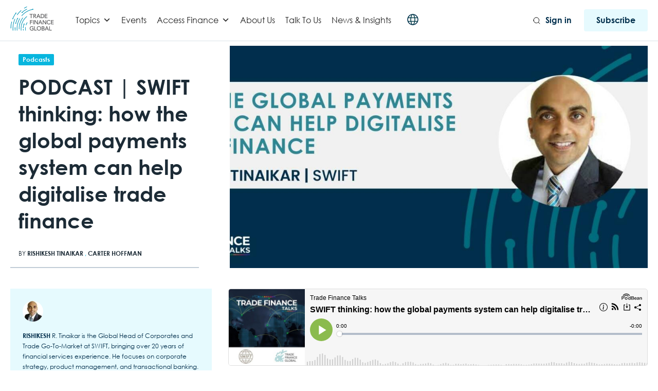

--- FILE ---
content_type: text/html; charset=UTF-8
request_url: https://www.tradefinanceglobal.com/posts/podcast-s1-e100-swift-thinking-how-the-global-payments-system-can-help-digitalise-trade-finance/
body_size: 44585
content:
<!DOCTYPE html>
<!--[if lt IE 7 ]><html class="ie ie6" lang="en"> <![endif]-->
<!--[if IE 7 ]><html class="ie ie7" lang="en"> <![endif]-->
<!--[if IE 8 ]><html class="ie ie8" lang="en"> <![endif]-->
<!--[if (gte IE 9)|!(IE)]><!-->
<html lang="en-GB"> <!--<![endif]-->
<head>
    <!-- Google tag (gtag.js) -->
<script async src="https://www.googletagmanager.com/gtag/js?id=G-88T0B6HL64"></script>
<script>
  window.dataLayer = window.dataLayer || [];
  function gtag(){dataLayer.push(arguments);}
  gtag('js', new Date());

  gtag('config', 'G-88T0B6HL64');
  gtag('config', 'G-TZ0KCPJ0MT'); 
</script>
<!-- Google Tag Manager -->
<script>(function(w,d,s,l,i){w[l]=w[l]||[];w[l].push({'gtm.start':
new Date().getTime(),event:'gtm.js'});var f=d.getElementsByTagName(s)[0],
j=d.createElement(s),dl=l!='dataLayer'?'&l='+l:'';j.async=true;j.src=
'https://www.googletagmanager.com/gtm.js?id='+i+dl;f.parentNode.insertBefore(j,f);
})(window,document,'script','dataLayer','GTM-WWWGBM');</script>
<!-- End Google Tag Manager -->
    <!-- Basic Page Needs
    ========================================================= -->
    <meta charset="UTF-8">
    <title>PODCAST | SWIFT thinking: how the global payments system can help digitalise trade finance</title>

    <!--[if lt IE 9]>
    <script src="http://html5shim.googlecode.com/svn/trunk/html5.js"></script>
    <![endif]-->

    
    <!-- Mobile Specific Metas & Favicons
    ========================================================= -->
            <meta name="viewport" content="width=device-width, initial-scale=1.0, maximum-scale=1.0, user-scalable=no">
    
    
    
    
        <link rel="canonical" href="https://www.tradefinanceglobal.com/posts/podcast-s1-e100-swift-thinking-how-the-global-payments-system-can-help-digitalise-trade-finance/"/>        <!-- WordPress Stuff
    ========================================================= -->
    <link rel="pingback" href="https://www.tradefinanceglobal.com/xmlrpc.php" />
        <script type="text/javascript">
/* <![CDATA[ */
(()=>{var e={};e.g=function(){if("object"==typeof globalThis)return globalThis;try{return this||new Function("return this")()}catch(e){if("object"==typeof window)return window}}(),function({ampUrl:n,isCustomizePreview:t,isAmpDevMode:r,noampQueryVarName:o,noampQueryVarValue:s,disabledStorageKey:i,mobileUserAgents:a,regexRegex:c}){if("undefined"==typeof sessionStorage)return;const d=new RegExp(c);if(!a.some((e=>{const n=e.match(d);return!(!n||!new RegExp(n[1],n[2]).test(navigator.userAgent))||navigator.userAgent.includes(e)})))return;e.g.addEventListener("DOMContentLoaded",(()=>{const e=document.getElementById("amp-mobile-version-switcher");if(!e)return;e.hidden=!1;const n=e.querySelector("a[href]");n&&n.addEventListener("click",(()=>{sessionStorage.removeItem(i)}))}));const g=r&&["paired-browsing-non-amp","paired-browsing-amp"].includes(window.name);if(sessionStorage.getItem(i)||t||g)return;const u=new URL(location.href),m=new URL(n);m.hash=u.hash,u.searchParams.has(o)&&s===u.searchParams.get(o)?sessionStorage.setItem(i,"1"):m.href!==u.href&&(window.stop(),location.replace(m.href))}({"ampUrl":"https:\/\/www.tradefinanceglobal.com\/posts\/podcast-s1-e100-swift-thinking-how-the-global-payments-system-can-help-digitalise-trade-finance\/amp\/","noampQueryVarName":"noamp","noampQueryVarValue":"mobile","disabledStorageKey":"amp_mobile_redirect_disabled","mobileUserAgents":["Mobile","Android","Silk\/","Kindle","BlackBerry","Opera Mini","Opera Mobi"],"regexRegex":"^\\\/((?:.|\\n)+)\\\/([i]*)$","isCustomizePreview":false,"isAmpDevMode":false})})();
/* ]]> */
</script>
<meta name='robots' content='index, follow, max-image-preview:large, max-snippet:-1, max-video-preview:-1' />
	<style>img:is([sizes="auto" i], [sizes^="auto," i]) { contain-intrinsic-size: 3000px 1500px }</style>
	<script id="cookieyes" type="text/javascript" src="https://cdn-cookieyes.com/client_data/1195f39d2dfb695670360926/script.js"></script>
<!-- Google Tag Manager for WordPress by gtm4wp.com -->
<script data-cfasync="false" data-pagespeed-no-defer>
	var gtm4wp_datalayer_name = "dataLayer";
	var dataLayer = dataLayer || [];

	const gtm4wp_scrollerscript_debugmode         = true;
	const gtm4wp_scrollerscript_callbacktime      = 100;
	const gtm4wp_scrollerscript_readerlocation    = 150;
	const gtm4wp_scrollerscript_contentelementid  = "content";
	const gtm4wp_scrollerscript_scannertime       = 60;
</script>
<!-- End Google Tag Manager for WordPress by gtm4wp.com -->
	<!-- This site is optimized with the Yoast SEO Premium plugin v26.3 (Yoast SEO v26.3) - https://yoast.com/wordpress/plugins/seo/ -->
	<meta name="description" content="Trade Finance Global (TFG) spoke with Rishikesh Tinaikar, global head of corporates and Trade Go to Market at SWIFT, to further explore the pandemic recovery and how lockdowns are accelerating trade finance’s push toward digitalisation." />
	<link rel="canonical" href="https://www.tradefinanceglobal.com/posts/podcast-s1-e100-swift-thinking-how-the-global-payments-system-can-help-digitalise-trade-finance/" />
	<meta property="og:locale" content="en_GB" />
	<meta property="og:type" content="article" />
	<meta property="og:title" content="PODCAST | SWIFT thinking: how the global payments system can help digitalise trade finance" />
	<meta property="og:description" content="Trade Finance Global (TFG) spoke with Rishikesh Tinaikar, global head of corporates and Trade Go to Market at SWIFT, to further explore the pandemic recovery and how lockdowns are accelerating trade finance’s push toward digitalisation." />
	<meta property="og:url" content="https://www.tradefinanceglobal.com/posts/podcast-s1-e100-swift-thinking-how-the-global-payments-system-can-help-digitalise-trade-finance/" />
	<meta property="article:published_time" content="2022-10-07T07:41:04+00:00" />
	<meta property="article:modified_time" content="2022-12-23T07:44:05+00:00" />
	<meta property="og:image" content="https://www.tradefinanceglobal.com/wp-content/uploads/2022/10/October-Magazine-Featured-Images.jpg" />
	<meta property="og:image:width" content="1300" />
	<meta property="og:image:height" content="556" />
	<meta property="og:image:type" content="image/jpeg" />
	<meta name="author" content="Rishikesh Tinaikar" />
	<meta name="twitter:card" content="summary_large_image" />
	<meta name="twitter:creator" content="@swiftcommunity" />
	<meta name="twitter:label1" content="Written by" />
	<meta name="twitter:data1" content="Rishikesh Tinaikar" />
	<meta name="twitter:label2" content="Estimated reading time" />
	<meta name="twitter:data2" content="5 minutes" />
	<script type="application/ld+json" class="yoast-schema-graph">{"@context":"https://schema.org","@graph":[{"@type":"Article","@id":"https://www.tradefinanceglobal.com/posts/podcast-s1-e100-swift-thinking-how-the-global-payments-system-can-help-digitalise-trade-finance/#article","isPartOf":{"@id":"https://www.tradefinanceglobal.com/posts/podcast-s1-e100-swift-thinking-how-the-global-payments-system-can-help-digitalise-trade-finance/"},"author":{"name":"Rishikesh Tinaikar","@id":"https://www.tradefinanceglobal.com/#/schema/person/c7f631db0d031a6ac46e6f4b742788e8"},"headline":"PODCAST | SWIFT thinking: how the global payments system can help digitalise trade finance","datePublished":"2022-10-07T07:41:04+00:00","dateModified":"2022-12-23T07:44:05+00:00","mainEntityOfPage":{"@id":"https://www.tradefinanceglobal.com/posts/podcast-s1-e100-swift-thinking-how-the-global-payments-system-can-help-digitalise-trade-finance/"},"wordCount":932,"publisher":{"@id":"https://www.tradefinanceglobal.com/#organization"},"image":{"@id":"https://www.tradefinanceglobal.com/posts/podcast-s1-e100-swift-thinking-how-the-global-payments-system-can-help-digitalise-trade-finance/#primaryimage"},"thumbnailUrl":"https://www.tradefinanceglobal.com/wp-content/uploads/2022/10/October-Magazine-Featured-Images.jpg","keywords":["cross-border payment","digital trade","digitalisation","global trade","SWIFT"],"articleSection":["EBRD","Featured","Fintech","International Trade","Issue 12","Letters of Credit","Podcasts","Sibos","SME Finance","SWIFT","Technology","Trade Finance","Trade Finance Talks","Tradetech","Turkey"],"inLanguage":"en-GB"},{"@type":["WebPage","CollectionPage"],"@id":"https://www.tradefinanceglobal.com/posts/podcast-s1-e100-swift-thinking-how-the-global-payments-system-can-help-digitalise-trade-finance/","url":"https://www.tradefinanceglobal.com/posts/podcast-s1-e100-swift-thinking-how-the-global-payments-system-can-help-digitalise-trade-finance/","name":"PODCAST | SWIFT thinking: how the global payments system can help digitalise trade finance","isPartOf":{"@id":"https://www.tradefinanceglobal.com/#website"},"primaryImageOfPage":{"@id":"https://www.tradefinanceglobal.com/posts/podcast-s1-e100-swift-thinking-how-the-global-payments-system-can-help-digitalise-trade-finance/#primaryimage"},"image":{"@id":"https://www.tradefinanceglobal.com/posts/podcast-s1-e100-swift-thinking-how-the-global-payments-system-can-help-digitalise-trade-finance/#primaryimage"},"thumbnailUrl":"https://www.tradefinanceglobal.com/wp-content/uploads/2022/10/October-Magazine-Featured-Images.jpg","datePublished":"2022-10-07T07:41:04+00:00","dateModified":"2022-12-23T07:44:05+00:00","description":"Trade Finance Global (TFG) spoke with Rishikesh Tinaikar, global head of corporates and Trade Go to Market at SWIFT, to further explore the pandemic recovery and how lockdowns are accelerating trade finance’s push toward digitalisation.","breadcrumb":{"@id":"https://www.tradefinanceglobal.com/posts/podcast-s1-e100-swift-thinking-how-the-global-payments-system-can-help-digitalise-trade-finance/#breadcrumb"},"inLanguage":"en-GB"},{"@type":"ImageObject","inLanguage":"en-GB","@id":"https://www.tradefinanceglobal.com/posts/podcast-s1-e100-swift-thinking-how-the-global-payments-system-can-help-digitalise-trade-finance/#primaryimage","url":"https://www.tradefinanceglobal.com/wp-content/uploads/2022/10/October-Magazine-Featured-Images.jpg","contentUrl":"https://www.tradefinanceglobal.com/wp-content/uploads/2022/10/October-Magazine-Featured-Images.jpg","width":1300,"height":556,"caption":"October Magazine Featured Images"},{"@type":"BreadcrumbList","@id":"https://www.tradefinanceglobal.com/posts/podcast-s1-e100-swift-thinking-how-the-global-payments-system-can-help-digitalise-trade-finance/#breadcrumb","itemListElement":[{"@type":"ListItem","position":1,"name":"Home","item":"https://www.tradefinanceglobal.com/"},{"@type":"ListItem","position":2,"name":"Posts","item":"https://www.tradefinanceglobal.com/posts/"},{"@type":"ListItem","position":3,"name":"PODCAST | SWIFT thinking: how the global payments system can help digitalise trade finance"}]},{"@type":"WebSite","@id":"https://www.tradefinanceglobal.com/#website","url":"https://www.tradefinanceglobal.com/","name":"Trade Finance Global","description":"","publisher":{"@id":"https://www.tradefinanceglobal.com/#organization"},"potentialAction":[{"@type":"SearchAction","target":{"@type":"EntryPoint","urlTemplate":"https://www.tradefinanceglobal.com/?s={search_term_string}"},"query-input":{"@type":"PropertyValueSpecification","valueRequired":true,"valueName":"search_term_string"}}],"inLanguage":"en-GB"},{"@type":"Organization","@id":"https://www.tradefinanceglobal.com/#organization","name":"Trade Finance Global","alternateName":"TFG","url":"https://www.tradefinanceglobal.com/","logo":{"@type":"ImageObject","inLanguage":"en-GB","@id":"https://www.tradefinanceglobal.com/#/schema/logo/image/","url":"https://www.tradefinanceglobal.com/wp-content/uploads/2020/04/cropped-TFG-Logo-scaled-1.jpg","contentUrl":"https://www.tradefinanceglobal.com/wp-content/uploads/2020/04/cropped-TFG-Logo-scaled-1.jpg","width":1300,"height":722,"caption":"Trade Finance Global"},"image":{"@id":"https://www.tradefinanceglobal.com/#/schema/logo/image/"},"sameAs":["https://www.instagram.com/tradefinance/","https://www.linkedin.com/company/trade-finance-global","https://uk.pinterest.com/tradefinanceglo/","https://www.youtube.com/tradefinanceglobal","https://x.com/tradefinglobal"]},{"@type":"Person","@id":"https://www.tradefinanceglobal.com/#/schema/person/c7f631db0d031a6ac46e6f4b742788e8","name":"Rishikesh Tinaikar","image":{"@type":"ImageObject","inLanguage":"en-GB","@id":"https://www.tradefinanceglobal.com/#/schema/person/image/","url":"https://secure.gravatar.com/avatar/8c4790f84c8ce18432e8ef354242a45a?s=96&d=mm&r=g","contentUrl":"https://secure.gravatar.com/avatar/8c4790f84c8ce18432e8ef354242a45a?s=96&d=mm&r=g","caption":"Rishikesh Tinaikar"},"description":"Rishikesh R. Tinaikar is the Global Head of Corporates and Trade Go-To-Market at SWIFT, bringing over 20 years of financial services experience. He focuses on corporate strategy, product management, and transactional banking. At SWIFT, he leads initiatives to enhance corporate treasury payments and trade digitization, collaborating with banks and corporates to deliver frictionless cross-border payment solutions. Previously, Rishikesh drove the implementation of SWIFT’s Global Payments Innovation (gpi) across APAC, improving payment processes for banks.","sameAs":["https://x.com/swiftcommunity"],"knowsAbout":["Product Management","Business Strategy","Program Management"],"jobTitle":"Global head of corporates and trade go to market,","worksFor":"SWIFT","url":"https://www.tradefinanceglobal.com/posts/author/rishikesh-tinaikar/"}]}</script>
	<!-- / Yoast SEO Premium plugin. -->


<link rel='dns-prefetch' href='//js.hs-scripts.com' />
<link rel='dns-prefetch' href='//fonts.googleapis.com' />
<link rel='dns-prefetch' href='//www.googletagmanager.com' />
<link rel="alternate" type="application/rss+xml" title=" &raquo; Feed" href="https://www.tradefinanceglobal.com/feed/" />
<link rel="alternate" type="application/rss+xml" title=" &raquo; Comments Feed" href="https://www.tradefinanceglobal.com/comments/feed/" />
<link rel='stylesheet' id='headers-css' href='https://www.tradefinanceglobal.com/wp-content/themes/inovado/framework/css/headers.css?ver=1' type='text/css' media='all' />
<link rel='stylesheet' id='stylesheet-css' href='https://www.tradefinanceglobal.com/wp-content/themes/trade-finance-global-wp/style.css?ver=1' type='text/css' media='all' />
<link rel='stylesheet' id='retina-css' href='https://www.tradefinanceglobal.com/wp-content/themes/inovado/framework/css/retina.css?ver=1' type='text/css' media='only screen and (-webkit-min-device-pixel-ratio: 2)' />
<link rel='stylesheet' id='responsive-css' href='https://www.tradefinanceglobal.com/wp-content/themes/inovado/framework/css/responsive.css?ver=1' type='text/css' media='all' />
<link rel='stylesheet' id='wp-block-library-css' href='https://www.tradefinanceglobal.com/wp-content/plugins/gutenberg/build/styles/block-library/style.css?ver=22.0.0' type='text/css' media='all' />
<style id='elasticpress-related-posts-style-inline-css' type='text/css'>
.editor-styles-wrapper .wp-block-elasticpress-related-posts ul,.wp-block-elasticpress-related-posts ul{list-style-type:none;padding:0}.editor-styles-wrapper .wp-block-elasticpress-related-posts ul li a>div{display:inline}

</style>
<style id='classic-theme-styles-inline-css' type='text/css'>
/*! This file is auto-generated */
.wp-block-button__link{color:#fff;background-color:#32373c;border-radius:9999px;box-shadow:none;text-decoration:none;padding:calc(.667em + 2px) calc(1.333em + 2px);font-size:1.125em}.wp-block-file__button{background:#32373c;color:#fff;text-decoration:none}
</style>
<style id='global-styles-inline-css' type='text/css'>
:root{--wp--preset--aspect-ratio--square: 1;--wp--preset--aspect-ratio--4-3: 4/3;--wp--preset--aspect-ratio--3-4: 3/4;--wp--preset--aspect-ratio--3-2: 3/2;--wp--preset--aspect-ratio--2-3: 2/3;--wp--preset--aspect-ratio--16-9: 16/9;--wp--preset--aspect-ratio--9-16: 9/16;--wp--preset--color--black: #000000;--wp--preset--color--cyan-bluish-gray: #abb8c3;--wp--preset--color--white: #ffffff;--wp--preset--color--pale-pink: #f78da7;--wp--preset--color--vivid-red: #cf2e2e;--wp--preset--color--luminous-vivid-orange: #ff6900;--wp--preset--color--luminous-vivid-amber: #fcb900;--wp--preset--color--light-green-cyan: #7bdcb5;--wp--preset--color--vivid-green-cyan: #00d084;--wp--preset--color--pale-cyan-blue: #8ed1fc;--wp--preset--color--vivid-cyan-blue: #0693e3;--wp--preset--color--vivid-purple: #9b51e0;--wp--preset--gradient--vivid-cyan-blue-to-vivid-purple: linear-gradient(135deg,rgb(6,147,227) 0%,rgb(155,81,224) 100%);--wp--preset--gradient--light-green-cyan-to-vivid-green-cyan: linear-gradient(135deg,rgb(122,220,180) 0%,rgb(0,208,130) 100%);--wp--preset--gradient--luminous-vivid-amber-to-luminous-vivid-orange: linear-gradient(135deg,rgb(252,185,0) 0%,rgb(255,105,0) 100%);--wp--preset--gradient--luminous-vivid-orange-to-vivid-red: linear-gradient(135deg,rgb(255,105,0) 0%,rgb(207,46,46) 100%);--wp--preset--gradient--very-light-gray-to-cyan-bluish-gray: linear-gradient(135deg,rgb(238,238,238) 0%,rgb(169,184,195) 100%);--wp--preset--gradient--cool-to-warm-spectrum: linear-gradient(135deg,rgb(74,234,220) 0%,rgb(151,120,209) 20%,rgb(207,42,186) 40%,rgb(238,44,130) 60%,rgb(251,105,98) 80%,rgb(254,248,76) 100%);--wp--preset--gradient--blush-light-purple: linear-gradient(135deg,rgb(255,206,236) 0%,rgb(152,150,240) 100%);--wp--preset--gradient--blush-bordeaux: linear-gradient(135deg,rgb(254,205,165) 0%,rgb(254,45,45) 50%,rgb(107,0,62) 100%);--wp--preset--gradient--luminous-dusk: linear-gradient(135deg,rgb(255,203,112) 0%,rgb(199,81,192) 50%,rgb(65,88,208) 100%);--wp--preset--gradient--pale-ocean: linear-gradient(135deg,rgb(255,245,203) 0%,rgb(182,227,212) 50%,rgb(51,167,181) 100%);--wp--preset--gradient--electric-grass: linear-gradient(135deg,rgb(202,248,128) 0%,rgb(113,206,126) 100%);--wp--preset--gradient--midnight: linear-gradient(135deg,rgb(2,3,129) 0%,rgb(40,116,252) 100%);--wp--preset--font-size--small: 13px;--wp--preset--font-size--medium: 20px;--wp--preset--font-size--large: 36px;--wp--preset--font-size--x-large: 42px;--wp--preset--spacing--20: 0.44rem;--wp--preset--spacing--30: 0.67rem;--wp--preset--spacing--40: 1rem;--wp--preset--spacing--50: 1.5rem;--wp--preset--spacing--60: 2.25rem;--wp--preset--spacing--70: 3.38rem;--wp--preset--spacing--80: 5.06rem;--wp--preset--shadow--natural: 6px 6px 9px rgba(0, 0, 0, 0.2);--wp--preset--shadow--deep: 12px 12px 50px rgba(0, 0, 0, 0.4);--wp--preset--shadow--sharp: 6px 6px 0px rgba(0, 0, 0, 0.2);--wp--preset--shadow--outlined: 6px 6px 0px -3px rgb(255, 255, 255), 6px 6px rgb(0, 0, 0);--wp--preset--shadow--crisp: 6px 6px 0px rgb(0, 0, 0);}:where(.is-layout-flex){gap: 0.5em;}:where(.is-layout-grid){gap: 0.5em;}body .is-layout-flex{display: flex;}.is-layout-flex{flex-wrap: wrap;align-items: center;}.is-layout-flex > :is(*, div){margin: 0;}body .is-layout-grid{display: grid;}.is-layout-grid > :is(*, div){margin: 0;}:where(.wp-block-columns.is-layout-flex){gap: 2em;}:where(.wp-block-columns.is-layout-grid){gap: 2em;}:where(.wp-block-post-template.is-layout-flex){gap: 1.25em;}:where(.wp-block-post-template.is-layout-grid){gap: 1.25em;}.has-black-color{color: var(--wp--preset--color--black) !important;}.has-cyan-bluish-gray-color{color: var(--wp--preset--color--cyan-bluish-gray) !important;}.has-white-color{color: var(--wp--preset--color--white) !important;}.has-pale-pink-color{color: var(--wp--preset--color--pale-pink) !important;}.has-vivid-red-color{color: var(--wp--preset--color--vivid-red) !important;}.has-luminous-vivid-orange-color{color: var(--wp--preset--color--luminous-vivid-orange) !important;}.has-luminous-vivid-amber-color{color: var(--wp--preset--color--luminous-vivid-amber) !important;}.has-light-green-cyan-color{color: var(--wp--preset--color--light-green-cyan) !important;}.has-vivid-green-cyan-color{color: var(--wp--preset--color--vivid-green-cyan) !important;}.has-pale-cyan-blue-color{color: var(--wp--preset--color--pale-cyan-blue) !important;}.has-vivid-cyan-blue-color{color: var(--wp--preset--color--vivid-cyan-blue) !important;}.has-vivid-purple-color{color: var(--wp--preset--color--vivid-purple) !important;}.has-black-background-color{background-color: var(--wp--preset--color--black) !important;}.has-cyan-bluish-gray-background-color{background-color: var(--wp--preset--color--cyan-bluish-gray) !important;}.has-white-background-color{background-color: var(--wp--preset--color--white) !important;}.has-pale-pink-background-color{background-color: var(--wp--preset--color--pale-pink) !important;}.has-vivid-red-background-color{background-color: var(--wp--preset--color--vivid-red) !important;}.has-luminous-vivid-orange-background-color{background-color: var(--wp--preset--color--luminous-vivid-orange) !important;}.has-luminous-vivid-amber-background-color{background-color: var(--wp--preset--color--luminous-vivid-amber) !important;}.has-light-green-cyan-background-color{background-color: var(--wp--preset--color--light-green-cyan) !important;}.has-vivid-green-cyan-background-color{background-color: var(--wp--preset--color--vivid-green-cyan) !important;}.has-pale-cyan-blue-background-color{background-color: var(--wp--preset--color--pale-cyan-blue) !important;}.has-vivid-cyan-blue-background-color{background-color: var(--wp--preset--color--vivid-cyan-blue) !important;}.has-vivid-purple-background-color{background-color: var(--wp--preset--color--vivid-purple) !important;}.has-black-border-color{border-color: var(--wp--preset--color--black) !important;}.has-cyan-bluish-gray-border-color{border-color: var(--wp--preset--color--cyan-bluish-gray) !important;}.has-white-border-color{border-color: var(--wp--preset--color--white) !important;}.has-pale-pink-border-color{border-color: var(--wp--preset--color--pale-pink) !important;}.has-vivid-red-border-color{border-color: var(--wp--preset--color--vivid-red) !important;}.has-luminous-vivid-orange-border-color{border-color: var(--wp--preset--color--luminous-vivid-orange) !important;}.has-luminous-vivid-amber-border-color{border-color: var(--wp--preset--color--luminous-vivid-amber) !important;}.has-light-green-cyan-border-color{border-color: var(--wp--preset--color--light-green-cyan) !important;}.has-vivid-green-cyan-border-color{border-color: var(--wp--preset--color--vivid-green-cyan) !important;}.has-pale-cyan-blue-border-color{border-color: var(--wp--preset--color--pale-cyan-blue) !important;}.has-vivid-cyan-blue-border-color{border-color: var(--wp--preset--color--vivid-cyan-blue) !important;}.has-vivid-purple-border-color{border-color: var(--wp--preset--color--vivid-purple) !important;}.has-vivid-cyan-blue-to-vivid-purple-gradient-background{background: var(--wp--preset--gradient--vivid-cyan-blue-to-vivid-purple) !important;}.has-light-green-cyan-to-vivid-green-cyan-gradient-background{background: var(--wp--preset--gradient--light-green-cyan-to-vivid-green-cyan) !important;}.has-luminous-vivid-amber-to-luminous-vivid-orange-gradient-background{background: var(--wp--preset--gradient--luminous-vivid-amber-to-luminous-vivid-orange) !important;}.has-luminous-vivid-orange-to-vivid-red-gradient-background{background: var(--wp--preset--gradient--luminous-vivid-orange-to-vivid-red) !important;}.has-very-light-gray-to-cyan-bluish-gray-gradient-background{background: var(--wp--preset--gradient--very-light-gray-to-cyan-bluish-gray) !important;}.has-cool-to-warm-spectrum-gradient-background{background: var(--wp--preset--gradient--cool-to-warm-spectrum) !important;}.has-blush-light-purple-gradient-background{background: var(--wp--preset--gradient--blush-light-purple) !important;}.has-blush-bordeaux-gradient-background{background: var(--wp--preset--gradient--blush-bordeaux) !important;}.has-luminous-dusk-gradient-background{background: var(--wp--preset--gradient--luminous-dusk) !important;}.has-pale-ocean-gradient-background{background: var(--wp--preset--gradient--pale-ocean) !important;}.has-electric-grass-gradient-background{background: var(--wp--preset--gradient--electric-grass) !important;}.has-midnight-gradient-background{background: var(--wp--preset--gradient--midnight) !important;}.has-small-font-size{font-size: var(--wp--preset--font-size--small) !important;}.has-medium-font-size{font-size: var(--wp--preset--font-size--medium) !important;}.has-large-font-size{font-size: var(--wp--preset--font-size--large) !important;}.has-x-large-font-size{font-size: var(--wp--preset--font-size--x-large) !important;}
:where(.wp-block-columns.is-layout-flex){gap: 2em;}:where(.wp-block-columns.is-layout-grid){gap: 2em;}
:root :where(.wp-block-pullquote){font-size: 1.5em;line-height: 1.6;}
:where(.wp-block-post-template.is-layout-flex){gap: 1.25em;}:where(.wp-block-post-template.is-layout-grid){gap: 1.25em;}
:where(.wp-block-term-template.is-layout-flex){gap: 1.25em;}:where(.wp-block-term-template.is-layout-grid){gap: 1.25em;}
</style>
<link rel='stylesheet' id='dashicons-css' href='https://www.tradefinanceglobal.com/wp-includes/css/dashicons.min.css?ver=6.7.2' type='text/css' media='all' />
<link rel='stylesheet' id='ep_general_styles-css' href='https://www.tradefinanceglobal.com/wp-content/plugins/elasticpress/dist/css/general-styles.css?ver=66295efe92a630617c00' type='text/css' media='all' />
<link rel='stylesheet' id='swiper-style-css' href='https://www.tradefinanceglobal.com/wp-content/themes/trade-finance-global-wp/js/swiper.min.css?ver=6.7.2' type='text/css' media='all' />
<link rel='stylesheet' id='pdf-flipbook-style-css' href='https://www.tradefinanceglobal.com/wp-content/themes/trade-finance-global-wp/js/pdf-flipbook/css/min.css?ver=6.7.2' type='text/css' media='all' />
<link rel='stylesheet' id='pdf-flipbook-themify-icon-style-css' href='https://www.tradefinanceglobal.com/wp-content/themes/trade-finance-global-wp/js/pdf-flipbook/css/themify-icons.min.css?ver=6.7.2' type='text/css' media='all' />
<link crossorigin="anonymous" rel='stylesheet' id='wpb-google-fonts-css' href='https://fonts.googleapis.com/css?family=Lato%3A300%2C400%2C700&#038;ver=6.7.2' type='text/css' media='all' />
<link rel='stylesheet' id='theme-style-css' href='https://www.tradefinanceglobal.com/wp-content/themes/trade-finance-global-wp/dist/css/styles.css?ver=1731901090' type='text/css' media='all' />
<link crossorigin="anonymous" rel='stylesheet' id='options_typography_Open+Sans:400,600-css' href='https://fonts.googleapis.com/css?family=Open+Sans:400,600' type='text/css' media='all' />
<link rel='stylesheet' id='elasticpress-facets-css' href='https://www.tradefinanceglobal.com/wp-content/plugins/elasticpress/dist/css/facets-styles.css?ver=e96caca972beab457d95' type='text/css' media='all' />
<link rel='stylesheet' id='elementor-frontend-css' href='https://www.tradefinanceglobal.com/wp-content/plugins/elementor/assets/css/frontend.min.css?ver=3.31.2' type='text/css' media='all' />
<link rel='stylesheet' id='eael-general-css' href='https://www.tradefinanceglobal.com/wp-content/plugins/essential-addons-for-elementor-lite/assets/front-end/css/view/general.min.css?ver=6.2.4' type='text/css' media='all' />
<script type="text/javascript" src="https://www.tradefinanceglobal.com/wp-content/themes/trade-finance-global-wp/js/jquery.min.js" id="jquery-js"></script>
<script type="text/javascript" src="https://www.tradefinanceglobal.com/wp-content/plugins/duracelltomi-google-tag-manager/dist/js/analytics-talk-content-tracking.js?ver=1.22.1" id="gtm4wp-scroll-tracking-js"></script>
<script type="text/javascript" id="ajax-login-script-js-extra">
/* <![CDATA[ */
var ajax_login_object = {"ajaxurl":"https:\/\/www.tradefinanceglobal.com\/wp-admin\/admin-ajax.php","loadingmessage":"Sending user info, please wait..."};
/* ]]> */
</script>
<script type="text/javascript" src="https://www.tradefinanceglobal.com/wp-content/themes/trade-finance-global-wp/js/ajax-login-script.js?ver=6.7.2" id="ajax-login-script-js"></script>
<link rel="https://api.w.org/" href="https://www.tradefinanceglobal.com/wp-json/" /><link rel="alternate" title="JSON" type="application/json" href="https://www.tradefinanceglobal.com/wp-json/wp/v2/posts/71273" /><link rel="EditURI" type="application/rsd+xml" title="RSD" href="https://www.tradefinanceglobal.com/xmlrpc.php?rsd" />
<meta name="generator" content="WordPress 6.7.2" />
<link rel='shortlink' href='https://www.tradefinanceglobal.com/?p=71273' />
<link rel="alternate" title="oEmbed (JSON)" type="application/json+oembed" href="https://www.tradefinanceglobal.com/wp-json/oembed/1.0/embed?url=https%3A%2F%2Fwww.tradefinanceglobal.com%2Fposts%2Fpodcast-s1-e100-swift-thinking-how-the-global-payments-system-can-help-digitalise-trade-finance%2F" />
<link rel="alternate" title="oEmbed (XML)" type="text/xml+oembed" href="https://www.tradefinanceglobal.com/wp-json/oembed/1.0/embed?url=https%3A%2F%2Fwww.tradefinanceglobal.com%2Fposts%2Fpodcast-s1-e100-swift-thinking-how-the-global-payments-system-can-help-digitalise-trade-finance%2F&#038;format=xml" />
<meta name="generator" content="Site Kit by Google 1.168.0" />			<!-- DO NOT COPY THIS SNIPPET! Start of Page Analytics Tracking for HubSpot WordPress plugin v11.3.21-->
			<script class="hsq-set-content-id" data-content-id="blog-post">
				var _hsq = _hsq || [];
				_hsq.push(["setContentType", "blog-post"]);
			</script>
			<!-- DO NOT COPY THIS SNIPPET! End of Page Analytics Tracking for HubSpot WordPress plugin -->
			  <script src="https://cdn.onesignal.com/sdks/web/v16/OneSignalSDK.page.js" defer></script>
  <script>
          window.OneSignalDeferred = window.OneSignalDeferred || [];
          OneSignalDeferred.push(async function(OneSignal) {
            await OneSignal.init({
              appId: "6d3d897a-9015-429f-90f4-642084fc0499",
              serviceWorkerOverrideForTypical: true,
              path: "https://www.tradefinanceglobal.com/wp-content/plugins/onesignal-free-web-push-notifications/sdk_files/",
              serviceWorkerParam: { scope: "/wp-content/plugins/onesignal-free-web-push-notifications/sdk_files/push/onesignal/" },
              serviceWorkerPath: "OneSignalSDKWorker.js",
            });
          });

          // Unregister the legacy OneSignal service worker to prevent scope conflicts
          if (navigator.serviceWorker) {
            navigator.serviceWorker.getRegistrations().then((registrations) => {
              // Iterate through all registered service workers
              registrations.forEach((registration) => {
                // Check the script URL to identify the specific service worker
                if (registration.active && registration.active.scriptURL.includes('OneSignalSDKWorker.js.php')) {
                  // Unregister the service worker
                  registration.unregister().then((success) => {
                    if (success) {
                      console.log('OneSignalSW: Successfully unregistered:', registration.active.scriptURL);
                    } else {
                      console.log('OneSignalSW: Failed to unregister:', registration.active.scriptURL);
                    }
                  });
                }
              });
            }).catch((error) => {
              console.error('Error fetching service worker registrations:', error);
            });
        }
        </script>
<!-- Schema optimized by Schema Pro --><script type="application/ld+json">{"@context":"https://schema.org","@type":"Person","name":"Rishikesh Tinaikar","image":{"@type":"ImageObject","url":"https://secure.gravatar.com/avatar/8c4790f84c8ce18432e8ef354242a45a?s=96&#038;d=mm&#038;r=g","width":96,"height":96}}</script><!-- / Schema optimized by Schema Pro --><!-- site-navigation-element Schema optimized by Schema Pro --><script type="application/ld+json">{"@context":"https:\/\/schema.org","@graph":[{"@context":"https:\/\/schema.org","@type":"SiteNavigationElement","id":"site-navigation","name":"","url":""}]}</script><!-- / site-navigation-element Schema optimized by Schema Pro --><!-- sitelink-search-box Schema optimized by Schema Pro --><script type="application/ld+json">{"@context":"https:\/\/schema.org","@type":"WebSite","name":"Trade Finance Global","url":"https:\/\/www.tradefinanceglobal.com","potentialAction":[{"@type":"SearchAction","target":"https:\/\/www.tradefinanceglobal.com\/?s={search_term_string}","query-input":"required name=search_term_string"}]}</script><!-- / sitelink-search-box Schema optimized by Schema Pro --><!-- breadcrumb Schema optimized by Schema Pro --><script type="application/ld+json">{"@context":"https:\/\/schema.org","@type":"BreadcrumbList","itemListElement":[{"@type":"ListItem","position":1,"item":{"@id":"https:\/\/www.tradefinanceglobal.com\/","name":"Home"}},{"@type":"ListItem","position":2,"item":{"@id":"https:\/\/www.tradefinanceglobal.com\/posts\/podcast-s1-e100-swift-thinking-how-the-global-payments-system-can-help-digitalise-trade-finance\/","name":"PODCAST | SWIFT thinking: how the global payments system can help digitalise trade finance"}}]}</script><!-- / breadcrumb Schema optimized by Schema Pro --><link rel="alternate" type="text/html" media="only screen and (max-width: 640px)" href="https://www.tradefinanceglobal.com/posts/podcast-s1-e100-swift-thinking-how-the-global-payments-system-can-help-digitalise-trade-finance/amp/">
<!-- Google Tag Manager for WordPress by gtm4wp.com -->
<!-- GTM Container placement set to automatic -->
<script data-cfasync="false" data-pagespeed-no-defer type="text/javascript">
	var dataLayer_content = {"visitorLoginState":"logged-out","visitorType":"visitor-logged-out","pagePostType":"post","pagePostType2":"single-post","pageCategory":["ebrd","featured","fintech","trade","issue-12","letters-of-credit","podcasts","sibos","sme-finance","swift","technology","trade-finance","trade-finance-talks","tradetech","turkey"],"pageAttributes":["cross-border-payment","digital-trade","digitalisation","global-trade","swift"],"pagePostAuthor":"Rishikesh Tinaikar","browserName":"","browserVersion":"","browserEngineName":"","browserEngineVersion":"","osName":"","osVersion":"","deviceType":"bot","deviceManufacturer":"","deviceModel":""};
	dataLayer.push( dataLayer_content );
</script>
<script data-cfasync="false" data-pagespeed-no-defer type="text/javascript">
(function(w,d,s,l,i){w[l]=w[l]||[];w[l].push({'gtm.start':
new Date().getTime(),event:'gtm.js'});var f=d.getElementsByTagName(s)[0],
j=d.createElement(s),dl=l!='dataLayer'?'&l='+l:'';j.async=true;j.src=
'//www.googletagmanager.com/gtm.js?id='+i+dl;f.parentNode.insertBefore(j,f);
})(window,document,'script','dataLayer','GTM-WWWGBM');
</script>
<!-- End Google Tag Manager for WordPress by gtm4wp.com -->	<script type="text/javascript" src="https://maps.google.com/maps/api/js?sensor=false"></script>
	<meta name="generator" content="Elementor 3.31.2; features: e_font_icon_svg, additional_custom_breakpoints, e_element_cache; settings: css_print_method-external, google_font-enabled, font_display-swap">
			<style>
				.e-con.e-parent:nth-of-type(n+4):not(.e-lazyloaded):not(.e-no-lazyload),
				.e-con.e-parent:nth-of-type(n+4):not(.e-lazyloaded):not(.e-no-lazyload) * {
					background-image: none !important;
				}
				@media screen and (max-height: 1024px) {
					.e-con.e-parent:nth-of-type(n+3):not(.e-lazyloaded):not(.e-no-lazyload),
					.e-con.e-parent:nth-of-type(n+3):not(.e-lazyloaded):not(.e-no-lazyload) * {
						background-image: none !important;
					}
				}
				@media screen and (max-height: 640px) {
					.e-con.e-parent:nth-of-type(n+2):not(.e-lazyloaded):not(.e-no-lazyload),
					.e-con.e-parent:nth-of-type(n+2):not(.e-lazyloaded):not(.e-no-lazyload) * {
						background-image: none !important;
					}
				}
			</style>
			<style>#amp-mobile-version-switcher{left:0;position:absolute;width:100%;z-index:100}#amp-mobile-version-switcher>a{background-color:#444;border:0;color:#eaeaea;display:block;font-family:-apple-system,BlinkMacSystemFont,Segoe UI,Roboto,Oxygen-Sans,Ubuntu,Cantarell,Helvetica Neue,sans-serif;font-size:16px;font-weight:600;padding:15px 0;text-align:center;-webkit-text-decoration:none;text-decoration:none}#amp-mobile-version-switcher>a:active,#amp-mobile-version-switcher>a:focus,#amp-mobile-version-switcher>a:hover{-webkit-text-decoration:underline;text-decoration:underline}</style>			<style id="wpsp-style-frontend"></style>
			<link rel="icon" href="https://www.tradefinanceglobal.com/wp-content/uploads/2014/11/cropped-apple-icon-144x144-1-32x32.jpg" sizes="32x32" />
<link rel="icon" href="https://www.tradefinanceglobal.com/wp-content/uploads/2014/11/cropped-apple-icon-144x144-1-192x192.jpg" sizes="192x192" />
<link rel="apple-touch-icon" href="https://www.tradefinanceglobal.com/wp-content/uploads/2014/11/cropped-apple-icon-144x144-1-180x180.jpg" />
<meta name="msapplication-TileImage" content="https://www.tradefinanceglobal.com/wp-content/uploads/2014/11/cropped-apple-icon-144x144-1-270x270.jpg" />

	<style>
		
				
		 		@media only screen and (max-width: 767px) {
			#topbar .callus{ background: #efefef; }	
		}
				
				
				
		
		
			.title{
				display:block;
				line-height: 1 !important;
				background: none;
				margin:0 0 20px 0;
				border-bottom:1px solid #f1f1f1;
				
			}

			.title span{
				display:inline-block;
				line-height: 1 !important;
				background: none;
				margin: 0 0 -1px 0;
				padding: 0 0 10px 0;
				border-bottom:1px solid #cccccc;
			}

				
				
	</style>

		<style type="text/css" id="wp-custom-css">
			.company_logo img {
    height: 200px;
    object-fit: contain;
}
.author-bio .bold {
    font-weight:300 !important;
 
}
.author-bio .bold:first-child {
    font-weight: 600 !important;
    text-transform: uppercase !important;
}
@media  (max-width: 1200px) {
	.wp-block-buttons > .wp-block-button.wp-block-button__width-25 {
  width: unset !important;
}
}
@media  (max-width: 1150px) {
	.wp-block-buttons > .wp-block-button.wp-block-button__width-25 {
  width: unset !important;
}
}
@media  (max-width: 992px) {
	.wp-block-buttons > .wp-block-button.wp-block-button__width-25 {
  width: unset !important;
}

}
}

@media  (max-width: 576px) {
		.wp-block-button__link {

	font-size: 12px !important !important;
}
	.wp-block-buttons > .wp-block-button.wp-block-button__width-25 {
  width: unset !important;
}
}
@media  (max-width: 480px) {
.single-post-content .is-layout-flex {
	flex-direction: column;
}
.single-post-content .wp-block-buttons > .wp-block-button.wp-block-button__width-25 {
	width: 100% !important;
}
.single-post-content .wp-block-buttons > .wp-block-button {
	display: inline-block;
	margin: 0;
	width: 100% !important;
}
.wp-block-button__link {
    font-size: 14px !important;
    width: 100%;
  }
	.wp-block-button__link {

	font-size: 12px !important !important;
}
}
.single-post .single-post-content { text-align: left !important;}
.content > .d-grid {
  scroll-margin-top: 200px; 
}

/*hiding some elements during transition - glee*/
section.full-width.block-slider_with_image.py-10{
    display: none;
}
/*table content style replicate - glee*/
li.content-list:hover {
	    color: #006db3!important;
}

/* Hide issue date in single edition and its template page */
.single-edition .issue-date, .page-template-page-editions .issue-date {
	display:none;
}

		</style>
		<style type="text/css">@charset "UTF-8";/** THIS FILE IS AUTOMATICALLY GENERATED - DO NOT MAKE MANUAL EDITS! **//** Custom CSS should be added to Mega Menu > Menu Themes > Custom Styling **/.mega-menu-last-modified-1768236346 { content: 'Monday 12th January 2026 16:45:46 UTC'; }#mega-menu-wrap-main_navigation, #mega-menu-wrap-main_navigation #mega-menu-main_navigation, #mega-menu-wrap-main_navigation #mega-menu-main_navigation ul.mega-sub-menu, #mega-menu-wrap-main_navigation #mega-menu-main_navigation li.mega-menu-item, #mega-menu-wrap-main_navigation #mega-menu-main_navigation li.mega-menu-row, #mega-menu-wrap-main_navigation #mega-menu-main_navigation li.mega-menu-column, #mega-menu-wrap-main_navigation #mega-menu-main_navigation a.mega-menu-link, #mega-menu-wrap-main_navigation #mega-menu-main_navigation span.mega-menu-badge, #mega-menu-wrap-main_navigation button.mega-close, #mega-menu-wrap-main_navigation button.mega-toggle-standard {transition: none;border-radius: 0;box-shadow: none;background: none;border: 0;bottom: auto;box-sizing: border-box;clip: auto;color: #222;display: block;float: none;font-family: inherit;font-size: 14px;height: auto;left: auto;line-height: 1.7;list-style-type: none;margin: 0;min-height: auto;max-height: none;min-width: auto;max-width: none;opacity: 1;outline: none;overflow: visible;padding: 0;position: relative;pointer-events: auto;right: auto;text-align: left;text-decoration: none;text-indent: 0;text-transform: none;transform: none;top: auto;vertical-align: baseline;visibility: inherit;width: auto;word-wrap: break-word;white-space: normal;-webkit-tap-highlight-color: transparent;}#mega-menu-wrap-main_navigation:before, #mega-menu-wrap-main_navigation #mega-menu-main_navigation:before, #mega-menu-wrap-main_navigation #mega-menu-main_navigation ul.mega-sub-menu:before, #mega-menu-wrap-main_navigation #mega-menu-main_navigation li.mega-menu-item:before, #mega-menu-wrap-main_navigation #mega-menu-main_navigation li.mega-menu-row:before, #mega-menu-wrap-main_navigation #mega-menu-main_navigation li.mega-menu-column:before, #mega-menu-wrap-main_navigation #mega-menu-main_navigation a.mega-menu-link:before, #mega-menu-wrap-main_navigation #mega-menu-main_navigation span.mega-menu-badge:before, #mega-menu-wrap-main_navigation button.mega-close:before, #mega-menu-wrap-main_navigation button.mega-toggle-standard:before, #mega-menu-wrap-main_navigation:after, #mega-menu-wrap-main_navigation #mega-menu-main_navigation:after, #mega-menu-wrap-main_navigation #mega-menu-main_navigation ul.mega-sub-menu:after, #mega-menu-wrap-main_navigation #mega-menu-main_navigation li.mega-menu-item:after, #mega-menu-wrap-main_navigation #mega-menu-main_navigation li.mega-menu-row:after, #mega-menu-wrap-main_navigation #mega-menu-main_navigation li.mega-menu-column:after, #mega-menu-wrap-main_navigation #mega-menu-main_navigation a.mega-menu-link:after, #mega-menu-wrap-main_navigation #mega-menu-main_navigation span.mega-menu-badge:after, #mega-menu-wrap-main_navigation button.mega-close:after, #mega-menu-wrap-main_navigation button.mega-toggle-standard:after {display: none;}#mega-menu-wrap-main_navigation {border-radius: 0px;}@media only screen and (min-width: 769px) {#mega-menu-wrap-main_navigation {background: #fff;}}#mega-menu-wrap-main_navigation.mega-keyboard-navigation .mega-menu-toggle:focus, #mega-menu-wrap-main_navigation.mega-keyboard-navigation .mega-toggle-block:focus, #mega-menu-wrap-main_navigation.mega-keyboard-navigation .mega-toggle-block a:focus, #mega-menu-wrap-main_navigation.mega-keyboard-navigation .mega-toggle-block .mega-search input[type=text]:focus, #mega-menu-wrap-main_navigation.mega-keyboard-navigation .mega-toggle-block button.mega-toggle-animated:focus, #mega-menu-wrap-main_navigation.mega-keyboard-navigation #mega-menu-main_navigation a:focus, #mega-menu-wrap-main_navigation.mega-keyboard-navigation #mega-menu-main_navigation span:focus, #mega-menu-wrap-main_navigation.mega-keyboard-navigation #mega-menu-main_navigation input:focus, #mega-menu-wrap-main_navigation.mega-keyboard-navigation #mega-menu-main_navigation li.mega-menu-item a.mega-menu-link:focus, #mega-menu-wrap-main_navigation.mega-keyboard-navigation #mega-menu-main_navigation form.mega-search-open:has(input[type=text]:focus), #mega-menu-wrap-main_navigation.mega-keyboard-navigation #mega-menu-main_navigation + button.mega-close:focus {outline-style: solid;outline-width: 3px;outline-color: #109cde;outline-offset: -3px;}#mega-menu-wrap-main_navigation.mega-keyboard-navigation .mega-toggle-block button.mega-toggle-animated:focus {outline-offset: 2px;}#mega-menu-wrap-main_navigation.mega-keyboard-navigation > li.mega-menu-item > a.mega-menu-link:focus {background: #fff;color: #222;font-weight: normal;text-decoration: none;border-color: #fff;}@media only screen and (max-width: 768px) {#mega-menu-wrap-main_navigation.mega-keyboard-navigation > li.mega-menu-item > a.mega-menu-link:focus {color: #fff;background: #333;}}#mega-menu-wrap-main_navigation #mega-menu-main_navigation {text-align: left;padding: 0px;}#mega-menu-wrap-main_navigation #mega-menu-main_navigation a.mega-menu-link {cursor: pointer;display: inline;}#mega-menu-wrap-main_navigation #mega-menu-main_navigation a.mega-menu-link .mega-description-group {vertical-align: middle;display: inline-block;transition: none;}#mega-menu-wrap-main_navigation #mega-menu-main_navigation a.mega-menu-link .mega-description-group .mega-menu-title, #mega-menu-wrap-main_navigation #mega-menu-main_navigation a.mega-menu-link .mega-description-group .mega-menu-description {transition: none;line-height: 1.5;display: block;}#mega-menu-wrap-main_navigation #mega-menu-main_navigation a.mega-menu-link .mega-description-group .mega-menu-description {font-style: italic;font-size: 0.8em;text-transform: none;font-weight: normal;}#mega-menu-wrap-main_navigation #mega-menu-main_navigation li.mega-menu-megamenu li.mega-menu-item.mega-icon-left.mega-has-description.mega-has-icon > a.mega-menu-link {display: flex;align-items: center;}#mega-menu-wrap-main_navigation #mega-menu-main_navigation li.mega-menu-megamenu li.mega-menu-item.mega-icon-left.mega-has-description.mega-has-icon > a.mega-menu-link:before {flex: 0 0 auto;align-self: flex-start;}#mega-menu-wrap-main_navigation #mega-menu-main_navigation li.mega-menu-tabbed.mega-menu-megamenu > ul.mega-sub-menu > li.mega-menu-item.mega-icon-left.mega-has-description.mega-has-icon > a.mega-menu-link {display: block;}#mega-menu-wrap-main_navigation #mega-menu-main_navigation li.mega-menu-item.mega-icon-top > a.mega-menu-link {display: table-cell;vertical-align: middle;line-height: initial;}#mega-menu-wrap-main_navigation #mega-menu-main_navigation li.mega-menu-item.mega-icon-top > a.mega-menu-link:before {display: block;margin: 0 0 6px 0;text-align: center;}#mega-menu-wrap-main_navigation #mega-menu-main_navigation li.mega-menu-item.mega-icon-top > a.mega-menu-link > span.mega-title-below {display: inline-block;transition: none;}@media only screen and (max-width: 768px) {#mega-menu-wrap-main_navigation #mega-menu-main_navigation > li.mega-menu-item.mega-icon-top > a.mega-menu-link {display: block;line-height: 40px;}#mega-menu-wrap-main_navigation #mega-menu-main_navigation > li.mega-menu-item.mega-icon-top > a.mega-menu-link:before {display: inline-block;margin: 0 6px 0 0;text-align: left;}}#mega-menu-wrap-main_navigation #mega-menu-main_navigation li.mega-menu-item.mega-icon-right > a.mega-menu-link:before {float: right;margin: 0 0 0 6px;}#mega-menu-wrap-main_navigation #mega-menu-main_navigation > li.mega-animating > ul.mega-sub-menu {pointer-events: none;}#mega-menu-wrap-main_navigation #mega-menu-main_navigation li.mega-disable-link > a.mega-menu-link, #mega-menu-wrap-main_navigation #mega-menu-main_navigation li.mega-menu-megamenu li.mega-disable-link > a.mega-menu-link {cursor: inherit;}#mega-menu-wrap-main_navigation #mega-menu-main_navigation li.mega-menu-item-has-children.mega-disable-link > a.mega-menu-link, #mega-menu-wrap-main_navigation #mega-menu-main_navigation li.mega-menu-megamenu > li.mega-menu-item-has-children.mega-disable-link > a.mega-menu-link {cursor: pointer;}#mega-menu-wrap-main_navigation #mega-menu-main_navigation p {margin-bottom: 10px;}#mega-menu-wrap-main_navigation #mega-menu-main_navigation input, #mega-menu-wrap-main_navigation #mega-menu-main_navigation img {max-width: 100%;}#mega-menu-wrap-main_navigation #mega-menu-main_navigation li.mega-menu-item > ul.mega-sub-menu {display: block;visibility: hidden;opacity: 1;pointer-events: auto;}@media only screen and (max-width: 768px) {#mega-menu-wrap-main_navigation #mega-menu-main_navigation li.mega-menu-item > ul.mega-sub-menu {display: none;visibility: visible;opacity: 1;}#mega-menu-wrap-main_navigation #mega-menu-main_navigation li.mega-menu-item.mega-toggle-on > ul.mega-sub-menu, #mega-menu-wrap-main_navigation #mega-menu-main_navigation li.mega-menu-megamenu.mega-menu-item.mega-toggle-on ul.mega-sub-menu {display: block;}#mega-menu-wrap-main_navigation #mega-menu-main_navigation li.mega-menu-megamenu.mega-menu-item.mega-toggle-on li.mega-hide-sub-menu-on-mobile > ul.mega-sub-menu, #mega-menu-wrap-main_navigation #mega-menu-main_navigation li.mega-hide-sub-menu-on-mobile > ul.mega-sub-menu {display: none;}}@media only screen and (min-width: 769px) {#mega-menu-wrap-main_navigation #mega-menu-main_navigation[data-effect="fade"] li.mega-menu-item > ul.mega-sub-menu {opacity: 0;transition: opacity 600ms ease-in, visibility 600ms ease-in;}#mega-menu-wrap-main_navigation #mega-menu-main_navigation[data-effect="fade"].mega-no-js li.mega-menu-item:hover > ul.mega-sub-menu, #mega-menu-wrap-main_navigation #mega-menu-main_navigation[data-effect="fade"].mega-no-js li.mega-menu-item:focus > ul.mega-sub-menu, #mega-menu-wrap-main_navigation #mega-menu-main_navigation[data-effect="fade"] li.mega-menu-item.mega-toggle-on > ul.mega-sub-menu, #mega-menu-wrap-main_navigation #mega-menu-main_navigation[data-effect="fade"] li.mega-menu-item.mega-menu-megamenu.mega-toggle-on ul.mega-sub-menu {opacity: 1;}#mega-menu-wrap-main_navigation #mega-menu-main_navigation[data-effect="fade_up"] li.mega-menu-item.mega-menu-megamenu > ul.mega-sub-menu, #mega-menu-wrap-main_navigation #mega-menu-main_navigation[data-effect="fade_up"] li.mega-menu-item.mega-menu-flyout ul.mega-sub-menu {opacity: 0;transform: translate(0, 10px);transition: opacity 600ms ease-in, transform 600ms ease-in, visibility 600ms ease-in;}#mega-menu-wrap-main_navigation #mega-menu-main_navigation[data-effect="fade_up"].mega-no-js li.mega-menu-item:hover > ul.mega-sub-menu, #mega-menu-wrap-main_navigation #mega-menu-main_navigation[data-effect="fade_up"].mega-no-js li.mega-menu-item:focus > ul.mega-sub-menu, #mega-menu-wrap-main_navigation #mega-menu-main_navigation[data-effect="fade_up"] li.mega-menu-item.mega-toggle-on > ul.mega-sub-menu, #mega-menu-wrap-main_navigation #mega-menu-main_navigation[data-effect="fade_up"] li.mega-menu-item.mega-menu-megamenu.mega-toggle-on ul.mega-sub-menu {opacity: 1;transform: translate(0, 0);}#mega-menu-wrap-main_navigation #mega-menu-main_navigation[data-effect="slide_up"] li.mega-menu-item.mega-menu-megamenu > ul.mega-sub-menu, #mega-menu-wrap-main_navigation #mega-menu-main_navigation[data-effect="slide_up"] li.mega-menu-item.mega-menu-flyout ul.mega-sub-menu {transform: translate(0, 10px);transition: transform 600ms ease-in, visibility 600ms ease-in;}#mega-menu-wrap-main_navigation #mega-menu-main_navigation[data-effect="slide_up"].mega-no-js li.mega-menu-item:hover > ul.mega-sub-menu, #mega-menu-wrap-main_navigation #mega-menu-main_navigation[data-effect="slide_up"].mega-no-js li.mega-menu-item:focus > ul.mega-sub-menu, #mega-menu-wrap-main_navigation #mega-menu-main_navigation[data-effect="slide_up"] li.mega-menu-item.mega-toggle-on > ul.mega-sub-menu, #mega-menu-wrap-main_navigation #mega-menu-main_navigation[data-effect="slide_up"] li.mega-menu-item.mega-menu-megamenu.mega-toggle-on ul.mega-sub-menu {transform: translate(0, 0);}}#mega-menu-wrap-main_navigation #mega-menu-main_navigation li.mega-menu-item.mega-menu-megamenu ul.mega-sub-menu li.mega-collapse-children > ul.mega-sub-menu {display: none;}#mega-menu-wrap-main_navigation #mega-menu-main_navigation li.mega-menu-item.mega-menu-megamenu ul.mega-sub-menu li.mega-collapse-children.mega-toggle-on > ul.mega-sub-menu {display: block;}#mega-menu-wrap-main_navigation #mega-menu-main_navigation.mega-no-js li.mega-menu-item:hover > ul.mega-sub-menu, #mega-menu-wrap-main_navigation #mega-menu-main_navigation.mega-no-js li.mega-menu-item:focus > ul.mega-sub-menu, #mega-menu-wrap-main_navigation #mega-menu-main_navigation li.mega-menu-item.mega-toggle-on > ul.mega-sub-menu {visibility: visible;}#mega-menu-wrap-main_navigation #mega-menu-main_navigation li.mega-menu-item.mega-menu-megamenu ul.mega-sub-menu ul.mega-sub-menu {visibility: inherit;opacity: 1;display: block;}#mega-menu-wrap-main_navigation #mega-menu-main_navigation li.mega-menu-item.mega-menu-megamenu ul.mega-sub-menu li.mega-1-columns > ul.mega-sub-menu > li.mega-menu-item {float: left;width: 100%;}#mega-menu-wrap-main_navigation #mega-menu-main_navigation li.mega-menu-item.mega-menu-megamenu ul.mega-sub-menu li.mega-2-columns > ul.mega-sub-menu > li.mega-menu-item {float: left;width: 50%;}#mega-menu-wrap-main_navigation #mega-menu-main_navigation li.mega-menu-item.mega-menu-megamenu ul.mega-sub-menu li.mega-3-columns > ul.mega-sub-menu > li.mega-menu-item {float: left;width: 33.33333%;}#mega-menu-wrap-main_navigation #mega-menu-main_navigation li.mega-menu-item.mega-menu-megamenu ul.mega-sub-menu li.mega-4-columns > ul.mega-sub-menu > li.mega-menu-item {float: left;width: 25%;}#mega-menu-wrap-main_navigation #mega-menu-main_navigation li.mega-menu-item.mega-menu-megamenu ul.mega-sub-menu li.mega-5-columns > ul.mega-sub-menu > li.mega-menu-item {float: left;width: 20%;}#mega-menu-wrap-main_navigation #mega-menu-main_navigation li.mega-menu-item.mega-menu-megamenu ul.mega-sub-menu li.mega-6-columns > ul.mega-sub-menu > li.mega-menu-item {float: left;width: 16.66667%;}#mega-menu-wrap-main_navigation #mega-menu-main_navigation li.mega-menu-item a[class^='dashicons']:before {font-family: dashicons;}#mega-menu-wrap-main_navigation #mega-menu-main_navigation li.mega-menu-item a.mega-menu-link:before {display: inline-block;font: inherit;font-family: dashicons;position: static;margin: 0 6px 0 0px;vertical-align: top;-webkit-font-smoothing: antialiased;-moz-osx-font-smoothing: grayscale;color: inherit;background: transparent;height: auto;width: auto;top: auto;}#mega-menu-wrap-main_navigation #mega-menu-main_navigation li.mega-menu-item.mega-hide-text a.mega-menu-link:before {margin: 0;}#mega-menu-wrap-main_navigation #mega-menu-main_navigation li.mega-menu-item.mega-hide-text li.mega-menu-item a.mega-menu-link:before {margin: 0 6px 0 0;}#mega-menu-wrap-main_navigation #mega-menu-main_navigation li.mega-align-bottom-left.mega-toggle-on > a.mega-menu-link {border-radius: 0px;}#mega-menu-wrap-main_navigation #mega-menu-main_navigation li.mega-align-bottom-right > ul.mega-sub-menu {right: 0;}#mega-menu-wrap-main_navigation #mega-menu-main_navigation li.mega-align-bottom-right.mega-toggle-on > a.mega-menu-link {border-radius: 0px;}@media only screen and (min-width: 769px) {#mega-menu-wrap-main_navigation #mega-menu-main_navigation > li.mega-menu-megamenu.mega-menu-item {position: static;}}#mega-menu-wrap-main_navigation #mega-menu-main_navigation > li.mega-menu-item {margin: 0 0px 0 0;display: inline-block;height: auto;vertical-align: middle;}#mega-menu-wrap-main_navigation #mega-menu-main_navigation > li.mega-menu-item.mega-item-align-right {float: right;}@media only screen and (min-width: 769px) {#mega-menu-wrap-main_navigation #mega-menu-main_navigation > li.mega-menu-item.mega-item-align-right {margin: 0 0 0 0px;}}@media only screen and (min-width: 769px) {#mega-menu-wrap-main_navigation #mega-menu-main_navigation > li.mega-menu-item.mega-item-align-float-left {float: left;}}@media only screen and (min-width: 769px) {#mega-menu-wrap-main_navigation #mega-menu-main_navigation > li.mega-menu-item > a.mega-menu-link:hover, #mega-menu-wrap-main_navigation #mega-menu-main_navigation > li.mega-menu-item > a.mega-menu-link:focus {background: #fff;color: #222;font-weight: normal;text-decoration: none;border-color: #fff;}}#mega-menu-wrap-main_navigation #mega-menu-main_navigation > li.mega-menu-item.mega-toggle-on > a.mega-menu-link {background: #fff;color: #222;font-weight: normal;text-decoration: none;border-color: #fff;}@media only screen and (max-width: 768px) {#mega-menu-wrap-main_navigation #mega-menu-main_navigation > li.mega-menu-item.mega-toggle-on > a.mega-menu-link {color: #fff;background: #333;}}#mega-menu-wrap-main_navigation #mega-menu-main_navigation > li.mega-menu-item.mega-current-menu-item > a.mega-menu-link, #mega-menu-wrap-main_navigation #mega-menu-main_navigation > li.mega-menu-item.mega-current-menu-ancestor > a.mega-menu-link, #mega-menu-wrap-main_navigation #mega-menu-main_navigation > li.mega-menu-item.mega-current-page-ancestor > a.mega-menu-link {background: #fff;color: #222;font-weight: normal;text-decoration: none;border-color: #fff;}@media only screen and (max-width: 768px) {#mega-menu-wrap-main_navigation #mega-menu-main_navigation > li.mega-menu-item.mega-current-menu-item > a.mega-menu-link, #mega-menu-wrap-main_navigation #mega-menu-main_navigation > li.mega-menu-item.mega-current-menu-ancestor > a.mega-menu-link, #mega-menu-wrap-main_navigation #mega-menu-main_navigation > li.mega-menu-item.mega-current-page-ancestor > a.mega-menu-link {color: #fff;background: #333;}}#mega-menu-wrap-main_navigation #mega-menu-main_navigation > li.mega-menu-item > a.mega-menu-link {line-height: 40px;height: 40px;padding: 0px 10px;vertical-align: baseline;width: auto;display: block;color: #222;text-transform: none;text-decoration: none;text-align: left;background: rgba(0, 0, 0, 0);border: 0;border-radius: 0px;font-family: inherit;font-size: 14px;font-weight: normal;outline: none;}@media only screen and (min-width: 769px) {#mega-menu-wrap-main_navigation #mega-menu-main_navigation > li.mega-menu-item.mega-multi-line > a.mega-menu-link {line-height: inherit;display: table-cell;vertical-align: middle;}}@media only screen and (max-width: 768px) {#mega-menu-wrap-main_navigation #mega-menu-main_navigation > li.mega-menu-item.mega-multi-line > a.mega-menu-link br {display: none;}}@media only screen and (max-width: 768px) {#mega-menu-wrap-main_navigation #mega-menu-main_navigation > li.mega-menu-item {display: list-item;margin: 0;clear: both;border: 0;}#mega-menu-wrap-main_navigation #mega-menu-main_navigation > li.mega-menu-item.mega-item-align-right {float: none;}#mega-menu-wrap-main_navigation #mega-menu-main_navigation > li.mega-menu-item > a.mega-menu-link {border-radius: 0;border: 0;margin: 0;line-height: 40px;height: 40px;padding: 0 10px;background: transparent;text-align: left;color: #fff;font-size: 14px;}}#mega-menu-wrap-main_navigation #mega-menu-main_navigation li.mega-menu-megamenu > ul.mega-sub-menu > li.mega-menu-row {width: 100%;float: left;}#mega-menu-wrap-main_navigation #mega-menu-main_navigation li.mega-menu-megamenu > ul.mega-sub-menu > li.mega-menu-row .mega-menu-column {float: left;min-height: 1px;}@media only screen and (min-width: 769px) {#mega-menu-wrap-main_navigation #mega-menu-main_navigation li.mega-menu-megamenu > ul.mega-sub-menu > li.mega-menu-row > ul.mega-sub-menu > li.mega-menu-columns-1-of-1 {width: 100%;}#mega-menu-wrap-main_navigation #mega-menu-main_navigation li.mega-menu-megamenu > ul.mega-sub-menu > li.mega-menu-row > ul.mega-sub-menu > li.mega-menu-columns-1-of-2 {width: 50%;}#mega-menu-wrap-main_navigation #mega-menu-main_navigation li.mega-menu-megamenu > ul.mega-sub-menu > li.mega-menu-row > ul.mega-sub-menu > li.mega-menu-columns-2-of-2 {width: 100%;}#mega-menu-wrap-main_navigation #mega-menu-main_navigation li.mega-menu-megamenu > ul.mega-sub-menu > li.mega-menu-row > ul.mega-sub-menu > li.mega-menu-columns-1-of-3 {width: 33.33333%;}#mega-menu-wrap-main_navigation #mega-menu-main_navigation li.mega-menu-megamenu > ul.mega-sub-menu > li.mega-menu-row > ul.mega-sub-menu > li.mega-menu-columns-2-of-3 {width: 66.66667%;}#mega-menu-wrap-main_navigation #mega-menu-main_navigation li.mega-menu-megamenu > ul.mega-sub-menu > li.mega-menu-row > ul.mega-sub-menu > li.mega-menu-columns-3-of-3 {width: 100%;}#mega-menu-wrap-main_navigation #mega-menu-main_navigation li.mega-menu-megamenu > ul.mega-sub-menu > li.mega-menu-row > ul.mega-sub-menu > li.mega-menu-columns-1-of-4 {width: 25%;}#mega-menu-wrap-main_navigation #mega-menu-main_navigation li.mega-menu-megamenu > ul.mega-sub-menu > li.mega-menu-row > ul.mega-sub-menu > li.mega-menu-columns-2-of-4 {width: 50%;}#mega-menu-wrap-main_navigation #mega-menu-main_navigation li.mega-menu-megamenu > ul.mega-sub-menu > li.mega-menu-row > ul.mega-sub-menu > li.mega-menu-columns-3-of-4 {width: 75%;}#mega-menu-wrap-main_navigation #mega-menu-main_navigation li.mega-menu-megamenu > ul.mega-sub-menu > li.mega-menu-row > ul.mega-sub-menu > li.mega-menu-columns-4-of-4 {width: 100%;}#mega-menu-wrap-main_navigation #mega-menu-main_navigation li.mega-menu-megamenu > ul.mega-sub-menu > li.mega-menu-row > ul.mega-sub-menu > li.mega-menu-columns-1-of-5 {width: 20%;}#mega-menu-wrap-main_navigation #mega-menu-main_navigation li.mega-menu-megamenu > ul.mega-sub-menu > li.mega-menu-row > ul.mega-sub-menu > li.mega-menu-columns-2-of-5 {width: 40%;}#mega-menu-wrap-main_navigation #mega-menu-main_navigation li.mega-menu-megamenu > ul.mega-sub-menu > li.mega-menu-row > ul.mega-sub-menu > li.mega-menu-columns-3-of-5 {width: 60%;}#mega-menu-wrap-main_navigation #mega-menu-main_navigation li.mega-menu-megamenu > ul.mega-sub-menu > li.mega-menu-row > ul.mega-sub-menu > li.mega-menu-columns-4-of-5 {width: 80%;}#mega-menu-wrap-main_navigation #mega-menu-main_navigation li.mega-menu-megamenu > ul.mega-sub-menu > li.mega-menu-row > ul.mega-sub-menu > li.mega-menu-columns-5-of-5 {width: 100%;}#mega-menu-wrap-main_navigation #mega-menu-main_navigation li.mega-menu-megamenu > ul.mega-sub-menu > li.mega-menu-row > ul.mega-sub-menu > li.mega-menu-columns-1-of-6 {width: 16.66667%;}#mega-menu-wrap-main_navigation #mega-menu-main_navigation li.mega-menu-megamenu > ul.mega-sub-menu > li.mega-menu-row > ul.mega-sub-menu > li.mega-menu-columns-2-of-6 {width: 33.33333%;}#mega-menu-wrap-main_navigation #mega-menu-main_navigation li.mega-menu-megamenu > ul.mega-sub-menu > li.mega-menu-row > ul.mega-sub-menu > li.mega-menu-columns-3-of-6 {width: 50%;}#mega-menu-wrap-main_navigation #mega-menu-main_navigation li.mega-menu-megamenu > ul.mega-sub-menu > li.mega-menu-row > ul.mega-sub-menu > li.mega-menu-columns-4-of-6 {width: 66.66667%;}#mega-menu-wrap-main_navigation #mega-menu-main_navigation li.mega-menu-megamenu > ul.mega-sub-menu > li.mega-menu-row > ul.mega-sub-menu > li.mega-menu-columns-5-of-6 {width: 83.33333%;}#mega-menu-wrap-main_navigation #mega-menu-main_navigation li.mega-menu-megamenu > ul.mega-sub-menu > li.mega-menu-row > ul.mega-sub-menu > li.mega-menu-columns-6-of-6 {width: 100%;}#mega-menu-wrap-main_navigation #mega-menu-main_navigation li.mega-menu-megamenu > ul.mega-sub-menu > li.mega-menu-row > ul.mega-sub-menu > li.mega-menu-columns-1-of-7 {width: 14.28571%;}#mega-menu-wrap-main_navigation #mega-menu-main_navigation li.mega-menu-megamenu > ul.mega-sub-menu > li.mega-menu-row > ul.mega-sub-menu > li.mega-menu-columns-2-of-7 {width: 28.57143%;}#mega-menu-wrap-main_navigation #mega-menu-main_navigation li.mega-menu-megamenu > ul.mega-sub-menu > li.mega-menu-row > ul.mega-sub-menu > li.mega-menu-columns-3-of-7 {width: 42.85714%;}#mega-menu-wrap-main_navigation #mega-menu-main_navigation li.mega-menu-megamenu > ul.mega-sub-menu > li.mega-menu-row > ul.mega-sub-menu > li.mega-menu-columns-4-of-7 {width: 57.14286%;}#mega-menu-wrap-main_navigation #mega-menu-main_navigation li.mega-menu-megamenu > ul.mega-sub-menu > li.mega-menu-row > ul.mega-sub-menu > li.mega-menu-columns-5-of-7 {width: 71.42857%;}#mega-menu-wrap-main_navigation #mega-menu-main_navigation li.mega-menu-megamenu > ul.mega-sub-menu > li.mega-menu-row > ul.mega-sub-menu > li.mega-menu-columns-6-of-7 {width: 85.71429%;}#mega-menu-wrap-main_navigation #mega-menu-main_navigation li.mega-menu-megamenu > ul.mega-sub-menu > li.mega-menu-row > ul.mega-sub-menu > li.mega-menu-columns-7-of-7 {width: 100%;}#mega-menu-wrap-main_navigation #mega-menu-main_navigation li.mega-menu-megamenu > ul.mega-sub-menu > li.mega-menu-row > ul.mega-sub-menu > li.mega-menu-columns-1-of-8 {width: 12.5%;}#mega-menu-wrap-main_navigation #mega-menu-main_navigation li.mega-menu-megamenu > ul.mega-sub-menu > li.mega-menu-row > ul.mega-sub-menu > li.mega-menu-columns-2-of-8 {width: 25%;}#mega-menu-wrap-main_navigation #mega-menu-main_navigation li.mega-menu-megamenu > ul.mega-sub-menu > li.mega-menu-row > ul.mega-sub-menu > li.mega-menu-columns-3-of-8 {width: 37.5%;}#mega-menu-wrap-main_navigation #mega-menu-main_navigation li.mega-menu-megamenu > ul.mega-sub-menu > li.mega-menu-row > ul.mega-sub-menu > li.mega-menu-columns-4-of-8 {width: 50%;}#mega-menu-wrap-main_navigation #mega-menu-main_navigation li.mega-menu-megamenu > ul.mega-sub-menu > li.mega-menu-row > ul.mega-sub-menu > li.mega-menu-columns-5-of-8 {width: 62.5%;}#mega-menu-wrap-main_navigation #mega-menu-main_navigation li.mega-menu-megamenu > ul.mega-sub-menu > li.mega-menu-row > ul.mega-sub-menu > li.mega-menu-columns-6-of-8 {width: 75%;}#mega-menu-wrap-main_navigation #mega-menu-main_navigation li.mega-menu-megamenu > ul.mega-sub-menu > li.mega-menu-row > ul.mega-sub-menu > li.mega-menu-columns-7-of-8 {width: 87.5%;}#mega-menu-wrap-main_navigation #mega-menu-main_navigation li.mega-menu-megamenu > ul.mega-sub-menu > li.mega-menu-row > ul.mega-sub-menu > li.mega-menu-columns-8-of-8 {width: 100%;}#mega-menu-wrap-main_navigation #mega-menu-main_navigation li.mega-menu-megamenu > ul.mega-sub-menu > li.mega-menu-row > ul.mega-sub-menu > li.mega-menu-columns-1-of-9 {width: 11.11111%;}#mega-menu-wrap-main_navigation #mega-menu-main_navigation li.mega-menu-megamenu > ul.mega-sub-menu > li.mega-menu-row > ul.mega-sub-menu > li.mega-menu-columns-2-of-9 {width: 22.22222%;}#mega-menu-wrap-main_navigation #mega-menu-main_navigation li.mega-menu-megamenu > ul.mega-sub-menu > li.mega-menu-row > ul.mega-sub-menu > li.mega-menu-columns-3-of-9 {width: 33.33333%;}#mega-menu-wrap-main_navigation #mega-menu-main_navigation li.mega-menu-megamenu > ul.mega-sub-menu > li.mega-menu-row > ul.mega-sub-menu > li.mega-menu-columns-4-of-9 {width: 44.44444%;}#mega-menu-wrap-main_navigation #mega-menu-main_navigation li.mega-menu-megamenu > ul.mega-sub-menu > li.mega-menu-row > ul.mega-sub-menu > li.mega-menu-columns-5-of-9 {width: 55.55556%;}#mega-menu-wrap-main_navigation #mega-menu-main_navigation li.mega-menu-megamenu > ul.mega-sub-menu > li.mega-menu-row > ul.mega-sub-menu > li.mega-menu-columns-6-of-9 {width: 66.66667%;}#mega-menu-wrap-main_navigation #mega-menu-main_navigation li.mega-menu-megamenu > ul.mega-sub-menu > li.mega-menu-row > ul.mega-sub-menu > li.mega-menu-columns-7-of-9 {width: 77.77778%;}#mega-menu-wrap-main_navigation #mega-menu-main_navigation li.mega-menu-megamenu > ul.mega-sub-menu > li.mega-menu-row > ul.mega-sub-menu > li.mega-menu-columns-8-of-9 {width: 88.88889%;}#mega-menu-wrap-main_navigation #mega-menu-main_navigation li.mega-menu-megamenu > ul.mega-sub-menu > li.mega-menu-row > ul.mega-sub-menu > li.mega-menu-columns-9-of-9 {width: 100%;}#mega-menu-wrap-main_navigation #mega-menu-main_navigation li.mega-menu-megamenu > ul.mega-sub-menu > li.mega-menu-row > ul.mega-sub-menu > li.mega-menu-columns-1-of-10 {width: 10%;}#mega-menu-wrap-main_navigation #mega-menu-main_navigation li.mega-menu-megamenu > ul.mega-sub-menu > li.mega-menu-row > ul.mega-sub-menu > li.mega-menu-columns-2-of-10 {width: 20%;}#mega-menu-wrap-main_navigation #mega-menu-main_navigation li.mega-menu-megamenu > ul.mega-sub-menu > li.mega-menu-row > ul.mega-sub-menu > li.mega-menu-columns-3-of-10 {width: 30%;}#mega-menu-wrap-main_navigation #mega-menu-main_navigation li.mega-menu-megamenu > ul.mega-sub-menu > li.mega-menu-row > ul.mega-sub-menu > li.mega-menu-columns-4-of-10 {width: 40%;}#mega-menu-wrap-main_navigation #mega-menu-main_navigation li.mega-menu-megamenu > ul.mega-sub-menu > li.mega-menu-row > ul.mega-sub-menu > li.mega-menu-columns-5-of-10 {width: 50%;}#mega-menu-wrap-main_navigation #mega-menu-main_navigation li.mega-menu-megamenu > ul.mega-sub-menu > li.mega-menu-row > ul.mega-sub-menu > li.mega-menu-columns-6-of-10 {width: 60%;}#mega-menu-wrap-main_navigation #mega-menu-main_navigation li.mega-menu-megamenu > ul.mega-sub-menu > li.mega-menu-row > ul.mega-sub-menu > li.mega-menu-columns-7-of-10 {width: 70%;}#mega-menu-wrap-main_navigation #mega-menu-main_navigation li.mega-menu-megamenu > ul.mega-sub-menu > li.mega-menu-row > ul.mega-sub-menu > li.mega-menu-columns-8-of-10 {width: 80%;}#mega-menu-wrap-main_navigation #mega-menu-main_navigation li.mega-menu-megamenu > ul.mega-sub-menu > li.mega-menu-row > ul.mega-sub-menu > li.mega-menu-columns-9-of-10 {width: 90%;}#mega-menu-wrap-main_navigation #mega-menu-main_navigation li.mega-menu-megamenu > ul.mega-sub-menu > li.mega-menu-row > ul.mega-sub-menu > li.mega-menu-columns-10-of-10 {width: 100%;}#mega-menu-wrap-main_navigation #mega-menu-main_navigation li.mega-menu-megamenu > ul.mega-sub-menu > li.mega-menu-row > ul.mega-sub-menu > li.mega-menu-columns-1-of-11 {width: 9.09091%;}#mega-menu-wrap-main_navigation #mega-menu-main_navigation li.mega-menu-megamenu > ul.mega-sub-menu > li.mega-menu-row > ul.mega-sub-menu > li.mega-menu-columns-2-of-11 {width: 18.18182%;}#mega-menu-wrap-main_navigation #mega-menu-main_navigation li.mega-menu-megamenu > ul.mega-sub-menu > li.mega-menu-row > ul.mega-sub-menu > li.mega-menu-columns-3-of-11 {width: 27.27273%;}#mega-menu-wrap-main_navigation #mega-menu-main_navigation li.mega-menu-megamenu > ul.mega-sub-menu > li.mega-menu-row > ul.mega-sub-menu > li.mega-menu-columns-4-of-11 {width: 36.36364%;}#mega-menu-wrap-main_navigation #mega-menu-main_navigation li.mega-menu-megamenu > ul.mega-sub-menu > li.mega-menu-row > ul.mega-sub-menu > li.mega-menu-columns-5-of-11 {width: 45.45455%;}#mega-menu-wrap-main_navigation #mega-menu-main_navigation li.mega-menu-megamenu > ul.mega-sub-menu > li.mega-menu-row > ul.mega-sub-menu > li.mega-menu-columns-6-of-11 {width: 54.54545%;}#mega-menu-wrap-main_navigation #mega-menu-main_navigation li.mega-menu-megamenu > ul.mega-sub-menu > li.mega-menu-row > ul.mega-sub-menu > li.mega-menu-columns-7-of-11 {width: 63.63636%;}#mega-menu-wrap-main_navigation #mega-menu-main_navigation li.mega-menu-megamenu > ul.mega-sub-menu > li.mega-menu-row > ul.mega-sub-menu > li.mega-menu-columns-8-of-11 {width: 72.72727%;}#mega-menu-wrap-main_navigation #mega-menu-main_navigation li.mega-menu-megamenu > ul.mega-sub-menu > li.mega-menu-row > ul.mega-sub-menu > li.mega-menu-columns-9-of-11 {width: 81.81818%;}#mega-menu-wrap-main_navigation #mega-menu-main_navigation li.mega-menu-megamenu > ul.mega-sub-menu > li.mega-menu-row > ul.mega-sub-menu > li.mega-menu-columns-10-of-11 {width: 90.90909%;}#mega-menu-wrap-main_navigation #mega-menu-main_navigation li.mega-menu-megamenu > ul.mega-sub-menu > li.mega-menu-row > ul.mega-sub-menu > li.mega-menu-columns-11-of-11 {width: 100%;}#mega-menu-wrap-main_navigation #mega-menu-main_navigation li.mega-menu-megamenu > ul.mega-sub-menu > li.mega-menu-row > ul.mega-sub-menu > li.mega-menu-columns-1-of-12 {width: 8.33333%;}#mega-menu-wrap-main_navigation #mega-menu-main_navigation li.mega-menu-megamenu > ul.mega-sub-menu > li.mega-menu-row > ul.mega-sub-menu > li.mega-menu-columns-2-of-12 {width: 16.66667%;}#mega-menu-wrap-main_navigation #mega-menu-main_navigation li.mega-menu-megamenu > ul.mega-sub-menu > li.mega-menu-row > ul.mega-sub-menu > li.mega-menu-columns-3-of-12 {width: 25%;}#mega-menu-wrap-main_navigation #mega-menu-main_navigation li.mega-menu-megamenu > ul.mega-sub-menu > li.mega-menu-row > ul.mega-sub-menu > li.mega-menu-columns-4-of-12 {width: 33.33333%;}#mega-menu-wrap-main_navigation #mega-menu-main_navigation li.mega-menu-megamenu > ul.mega-sub-menu > li.mega-menu-row > ul.mega-sub-menu > li.mega-menu-columns-5-of-12 {width: 41.66667%;}#mega-menu-wrap-main_navigation #mega-menu-main_navigation li.mega-menu-megamenu > ul.mega-sub-menu > li.mega-menu-row > ul.mega-sub-menu > li.mega-menu-columns-6-of-12 {width: 50%;}#mega-menu-wrap-main_navigation #mega-menu-main_navigation li.mega-menu-megamenu > ul.mega-sub-menu > li.mega-menu-row > ul.mega-sub-menu > li.mega-menu-columns-7-of-12 {width: 58.33333%;}#mega-menu-wrap-main_navigation #mega-menu-main_navigation li.mega-menu-megamenu > ul.mega-sub-menu > li.mega-menu-row > ul.mega-sub-menu > li.mega-menu-columns-8-of-12 {width: 66.66667%;}#mega-menu-wrap-main_navigation #mega-menu-main_navigation li.mega-menu-megamenu > ul.mega-sub-menu > li.mega-menu-row > ul.mega-sub-menu > li.mega-menu-columns-9-of-12 {width: 75%;}#mega-menu-wrap-main_navigation #mega-menu-main_navigation li.mega-menu-megamenu > ul.mega-sub-menu > li.mega-menu-row > ul.mega-sub-menu > li.mega-menu-columns-10-of-12 {width: 83.33333%;}#mega-menu-wrap-main_navigation #mega-menu-main_navigation li.mega-menu-megamenu > ul.mega-sub-menu > li.mega-menu-row > ul.mega-sub-menu > li.mega-menu-columns-11-of-12 {width: 91.66667%;}#mega-menu-wrap-main_navigation #mega-menu-main_navigation li.mega-menu-megamenu > ul.mega-sub-menu > li.mega-menu-row > ul.mega-sub-menu > li.mega-menu-columns-12-of-12 {width: 100%;}}@media only screen and (max-width: 768px) {#mega-menu-wrap-main_navigation #mega-menu-main_navigation li.mega-menu-megamenu > ul.mega-sub-menu > li.mega-menu-row > ul.mega-sub-menu > li.mega-menu-column {width: 100%;clear: both;}}#mega-menu-wrap-main_navigation #mega-menu-main_navigation li.mega-menu-megamenu > ul.mega-sub-menu > li.mega-menu-row .mega-menu-column > ul.mega-sub-menu > li.mega-menu-item {padding: 15px;width: 100%;}#mega-menu-wrap-main_navigation #mega-menu-main_navigation > li.mega-menu-megamenu > ul.mega-sub-menu {z-index: 999;border-radius: 0px;background: #fff;border: 0;padding: 10px 10px 0px 10px;position: absolute;width: 100%;max-width: none;left: 0;}@media only screen and (max-width: 768px) {#mega-menu-wrap-main_navigation #mega-menu-main_navigation > li.mega-menu-megamenu > ul.mega-sub-menu {float: left;position: static;width: 100%;}}@media only screen and (min-width: 769px) {#mega-menu-wrap-main_navigation #mega-menu-main_navigation > li.mega-menu-megamenu > ul.mega-sub-menu li.mega-menu-columns-1-of-1 {width: 100%;}#mega-menu-wrap-main_navigation #mega-menu-main_navigation > li.mega-menu-megamenu > ul.mega-sub-menu li.mega-menu-columns-1-of-2 {width: 50%;}#mega-menu-wrap-main_navigation #mega-menu-main_navigation > li.mega-menu-megamenu > ul.mega-sub-menu li.mega-menu-columns-2-of-2 {width: 100%;}#mega-menu-wrap-main_navigation #mega-menu-main_navigation > li.mega-menu-megamenu > ul.mega-sub-menu li.mega-menu-columns-1-of-3 {width: 33.33333%;}#mega-menu-wrap-main_navigation #mega-menu-main_navigation > li.mega-menu-megamenu > ul.mega-sub-menu li.mega-menu-columns-2-of-3 {width: 66.66667%;}#mega-menu-wrap-main_navigation #mega-menu-main_navigation > li.mega-menu-megamenu > ul.mega-sub-menu li.mega-menu-columns-3-of-3 {width: 100%;}#mega-menu-wrap-main_navigation #mega-menu-main_navigation > li.mega-menu-megamenu > ul.mega-sub-menu li.mega-menu-columns-1-of-4 {width: 25%;}#mega-menu-wrap-main_navigation #mega-menu-main_navigation > li.mega-menu-megamenu > ul.mega-sub-menu li.mega-menu-columns-2-of-4 {width: 50%;}#mega-menu-wrap-main_navigation #mega-menu-main_navigation > li.mega-menu-megamenu > ul.mega-sub-menu li.mega-menu-columns-3-of-4 {width: 75%;}#mega-menu-wrap-main_navigation #mega-menu-main_navigation > li.mega-menu-megamenu > ul.mega-sub-menu li.mega-menu-columns-4-of-4 {width: 100%;}#mega-menu-wrap-main_navigation #mega-menu-main_navigation > li.mega-menu-megamenu > ul.mega-sub-menu li.mega-menu-columns-1-of-5 {width: 20%;}#mega-menu-wrap-main_navigation #mega-menu-main_navigation > li.mega-menu-megamenu > ul.mega-sub-menu li.mega-menu-columns-2-of-5 {width: 40%;}#mega-menu-wrap-main_navigation #mega-menu-main_navigation > li.mega-menu-megamenu > ul.mega-sub-menu li.mega-menu-columns-3-of-5 {width: 60%;}#mega-menu-wrap-main_navigation #mega-menu-main_navigation > li.mega-menu-megamenu > ul.mega-sub-menu li.mega-menu-columns-4-of-5 {width: 80%;}#mega-menu-wrap-main_navigation #mega-menu-main_navigation > li.mega-menu-megamenu > ul.mega-sub-menu li.mega-menu-columns-5-of-5 {width: 100%;}#mega-menu-wrap-main_navigation #mega-menu-main_navigation > li.mega-menu-megamenu > ul.mega-sub-menu li.mega-menu-columns-1-of-6 {width: 16.66667%;}#mega-menu-wrap-main_navigation #mega-menu-main_navigation > li.mega-menu-megamenu > ul.mega-sub-menu li.mega-menu-columns-2-of-6 {width: 33.33333%;}#mega-menu-wrap-main_navigation #mega-menu-main_navigation > li.mega-menu-megamenu > ul.mega-sub-menu li.mega-menu-columns-3-of-6 {width: 50%;}#mega-menu-wrap-main_navigation #mega-menu-main_navigation > li.mega-menu-megamenu > ul.mega-sub-menu li.mega-menu-columns-4-of-6 {width: 66.66667%;}#mega-menu-wrap-main_navigation #mega-menu-main_navigation > li.mega-menu-megamenu > ul.mega-sub-menu li.mega-menu-columns-5-of-6 {width: 83.33333%;}#mega-menu-wrap-main_navigation #mega-menu-main_navigation > li.mega-menu-megamenu > ul.mega-sub-menu li.mega-menu-columns-6-of-6 {width: 100%;}#mega-menu-wrap-main_navigation #mega-menu-main_navigation > li.mega-menu-megamenu > ul.mega-sub-menu li.mega-menu-columns-1-of-7 {width: 14.28571%;}#mega-menu-wrap-main_navigation #mega-menu-main_navigation > li.mega-menu-megamenu > ul.mega-sub-menu li.mega-menu-columns-2-of-7 {width: 28.57143%;}#mega-menu-wrap-main_navigation #mega-menu-main_navigation > li.mega-menu-megamenu > ul.mega-sub-menu li.mega-menu-columns-3-of-7 {width: 42.85714%;}#mega-menu-wrap-main_navigation #mega-menu-main_navigation > li.mega-menu-megamenu > ul.mega-sub-menu li.mega-menu-columns-4-of-7 {width: 57.14286%;}#mega-menu-wrap-main_navigation #mega-menu-main_navigation > li.mega-menu-megamenu > ul.mega-sub-menu li.mega-menu-columns-5-of-7 {width: 71.42857%;}#mega-menu-wrap-main_navigation #mega-menu-main_navigation > li.mega-menu-megamenu > ul.mega-sub-menu li.mega-menu-columns-6-of-7 {width: 85.71429%;}#mega-menu-wrap-main_navigation #mega-menu-main_navigation > li.mega-menu-megamenu > ul.mega-sub-menu li.mega-menu-columns-7-of-7 {width: 100%;}#mega-menu-wrap-main_navigation #mega-menu-main_navigation > li.mega-menu-megamenu > ul.mega-sub-menu li.mega-menu-columns-1-of-8 {width: 12.5%;}#mega-menu-wrap-main_navigation #mega-menu-main_navigation > li.mega-menu-megamenu > ul.mega-sub-menu li.mega-menu-columns-2-of-8 {width: 25%;}#mega-menu-wrap-main_navigation #mega-menu-main_navigation > li.mega-menu-megamenu > ul.mega-sub-menu li.mega-menu-columns-3-of-8 {width: 37.5%;}#mega-menu-wrap-main_navigation #mega-menu-main_navigation > li.mega-menu-megamenu > ul.mega-sub-menu li.mega-menu-columns-4-of-8 {width: 50%;}#mega-menu-wrap-main_navigation #mega-menu-main_navigation > li.mega-menu-megamenu > ul.mega-sub-menu li.mega-menu-columns-5-of-8 {width: 62.5%;}#mega-menu-wrap-main_navigation #mega-menu-main_navigation > li.mega-menu-megamenu > ul.mega-sub-menu li.mega-menu-columns-6-of-8 {width: 75%;}#mega-menu-wrap-main_navigation #mega-menu-main_navigation > li.mega-menu-megamenu > ul.mega-sub-menu li.mega-menu-columns-7-of-8 {width: 87.5%;}#mega-menu-wrap-main_navigation #mega-menu-main_navigation > li.mega-menu-megamenu > ul.mega-sub-menu li.mega-menu-columns-8-of-8 {width: 100%;}#mega-menu-wrap-main_navigation #mega-menu-main_navigation > li.mega-menu-megamenu > ul.mega-sub-menu li.mega-menu-columns-1-of-9 {width: 11.11111%;}#mega-menu-wrap-main_navigation #mega-menu-main_navigation > li.mega-menu-megamenu > ul.mega-sub-menu li.mega-menu-columns-2-of-9 {width: 22.22222%;}#mega-menu-wrap-main_navigation #mega-menu-main_navigation > li.mega-menu-megamenu > ul.mega-sub-menu li.mega-menu-columns-3-of-9 {width: 33.33333%;}#mega-menu-wrap-main_navigation #mega-menu-main_navigation > li.mega-menu-megamenu > ul.mega-sub-menu li.mega-menu-columns-4-of-9 {width: 44.44444%;}#mega-menu-wrap-main_navigation #mega-menu-main_navigation > li.mega-menu-megamenu > ul.mega-sub-menu li.mega-menu-columns-5-of-9 {width: 55.55556%;}#mega-menu-wrap-main_navigation #mega-menu-main_navigation > li.mega-menu-megamenu > ul.mega-sub-menu li.mega-menu-columns-6-of-9 {width: 66.66667%;}#mega-menu-wrap-main_navigation #mega-menu-main_navigation > li.mega-menu-megamenu > ul.mega-sub-menu li.mega-menu-columns-7-of-9 {width: 77.77778%;}#mega-menu-wrap-main_navigation #mega-menu-main_navigation > li.mega-menu-megamenu > ul.mega-sub-menu li.mega-menu-columns-8-of-9 {width: 88.88889%;}#mega-menu-wrap-main_navigation #mega-menu-main_navigation > li.mega-menu-megamenu > ul.mega-sub-menu li.mega-menu-columns-9-of-9 {width: 100%;}#mega-menu-wrap-main_navigation #mega-menu-main_navigation > li.mega-menu-megamenu > ul.mega-sub-menu li.mega-menu-columns-1-of-10 {width: 10%;}#mega-menu-wrap-main_navigation #mega-menu-main_navigation > li.mega-menu-megamenu > ul.mega-sub-menu li.mega-menu-columns-2-of-10 {width: 20%;}#mega-menu-wrap-main_navigation #mega-menu-main_navigation > li.mega-menu-megamenu > ul.mega-sub-menu li.mega-menu-columns-3-of-10 {width: 30%;}#mega-menu-wrap-main_navigation #mega-menu-main_navigation > li.mega-menu-megamenu > ul.mega-sub-menu li.mega-menu-columns-4-of-10 {width: 40%;}#mega-menu-wrap-main_navigation #mega-menu-main_navigation > li.mega-menu-megamenu > ul.mega-sub-menu li.mega-menu-columns-5-of-10 {width: 50%;}#mega-menu-wrap-main_navigation #mega-menu-main_navigation > li.mega-menu-megamenu > ul.mega-sub-menu li.mega-menu-columns-6-of-10 {width: 60%;}#mega-menu-wrap-main_navigation #mega-menu-main_navigation > li.mega-menu-megamenu > ul.mega-sub-menu li.mega-menu-columns-7-of-10 {width: 70%;}#mega-menu-wrap-main_navigation #mega-menu-main_navigation > li.mega-menu-megamenu > ul.mega-sub-menu li.mega-menu-columns-8-of-10 {width: 80%;}#mega-menu-wrap-main_navigation #mega-menu-main_navigation > li.mega-menu-megamenu > ul.mega-sub-menu li.mega-menu-columns-9-of-10 {width: 90%;}#mega-menu-wrap-main_navigation #mega-menu-main_navigation > li.mega-menu-megamenu > ul.mega-sub-menu li.mega-menu-columns-10-of-10 {width: 100%;}#mega-menu-wrap-main_navigation #mega-menu-main_navigation > li.mega-menu-megamenu > ul.mega-sub-menu li.mega-menu-columns-1-of-11 {width: 9.09091%;}#mega-menu-wrap-main_navigation #mega-menu-main_navigation > li.mega-menu-megamenu > ul.mega-sub-menu li.mega-menu-columns-2-of-11 {width: 18.18182%;}#mega-menu-wrap-main_navigation #mega-menu-main_navigation > li.mega-menu-megamenu > ul.mega-sub-menu li.mega-menu-columns-3-of-11 {width: 27.27273%;}#mega-menu-wrap-main_navigation #mega-menu-main_navigation > li.mega-menu-megamenu > ul.mega-sub-menu li.mega-menu-columns-4-of-11 {width: 36.36364%;}#mega-menu-wrap-main_navigation #mega-menu-main_navigation > li.mega-menu-megamenu > ul.mega-sub-menu li.mega-menu-columns-5-of-11 {width: 45.45455%;}#mega-menu-wrap-main_navigation #mega-menu-main_navigation > li.mega-menu-megamenu > ul.mega-sub-menu li.mega-menu-columns-6-of-11 {width: 54.54545%;}#mega-menu-wrap-main_navigation #mega-menu-main_navigation > li.mega-menu-megamenu > ul.mega-sub-menu li.mega-menu-columns-7-of-11 {width: 63.63636%;}#mega-menu-wrap-main_navigation #mega-menu-main_navigation > li.mega-menu-megamenu > ul.mega-sub-menu li.mega-menu-columns-8-of-11 {width: 72.72727%;}#mega-menu-wrap-main_navigation #mega-menu-main_navigation > li.mega-menu-megamenu > ul.mega-sub-menu li.mega-menu-columns-9-of-11 {width: 81.81818%;}#mega-menu-wrap-main_navigation #mega-menu-main_navigation > li.mega-menu-megamenu > ul.mega-sub-menu li.mega-menu-columns-10-of-11 {width: 90.90909%;}#mega-menu-wrap-main_navigation #mega-menu-main_navigation > li.mega-menu-megamenu > ul.mega-sub-menu li.mega-menu-columns-11-of-11 {width: 100%;}#mega-menu-wrap-main_navigation #mega-menu-main_navigation > li.mega-menu-megamenu > ul.mega-sub-menu li.mega-menu-columns-1-of-12 {width: 8.33333%;}#mega-menu-wrap-main_navigation #mega-menu-main_navigation > li.mega-menu-megamenu > ul.mega-sub-menu li.mega-menu-columns-2-of-12 {width: 16.66667%;}#mega-menu-wrap-main_navigation #mega-menu-main_navigation > li.mega-menu-megamenu > ul.mega-sub-menu li.mega-menu-columns-3-of-12 {width: 25%;}#mega-menu-wrap-main_navigation #mega-menu-main_navigation > li.mega-menu-megamenu > ul.mega-sub-menu li.mega-menu-columns-4-of-12 {width: 33.33333%;}#mega-menu-wrap-main_navigation #mega-menu-main_navigation > li.mega-menu-megamenu > ul.mega-sub-menu li.mega-menu-columns-5-of-12 {width: 41.66667%;}#mega-menu-wrap-main_navigation #mega-menu-main_navigation > li.mega-menu-megamenu > ul.mega-sub-menu li.mega-menu-columns-6-of-12 {width: 50%;}#mega-menu-wrap-main_navigation #mega-menu-main_navigation > li.mega-menu-megamenu > ul.mega-sub-menu li.mega-menu-columns-7-of-12 {width: 58.33333%;}#mega-menu-wrap-main_navigation #mega-menu-main_navigation > li.mega-menu-megamenu > ul.mega-sub-menu li.mega-menu-columns-8-of-12 {width: 66.66667%;}#mega-menu-wrap-main_navigation #mega-menu-main_navigation > li.mega-menu-megamenu > ul.mega-sub-menu li.mega-menu-columns-9-of-12 {width: 75%;}#mega-menu-wrap-main_navigation #mega-menu-main_navigation > li.mega-menu-megamenu > ul.mega-sub-menu li.mega-menu-columns-10-of-12 {width: 83.33333%;}#mega-menu-wrap-main_navigation #mega-menu-main_navigation > li.mega-menu-megamenu > ul.mega-sub-menu li.mega-menu-columns-11-of-12 {width: 91.66667%;}#mega-menu-wrap-main_navigation #mega-menu-main_navigation > li.mega-menu-megamenu > ul.mega-sub-menu li.mega-menu-columns-12-of-12 {width: 100%;}}#mega-menu-wrap-main_navigation #mega-menu-main_navigation > li.mega-menu-megamenu > ul.mega-sub-menu .mega-description-group .mega-menu-description {margin: 5px 0;}#mega-menu-wrap-main_navigation #mega-menu-main_navigation > li.mega-menu-megamenu > ul.mega-sub-menu > li.mega-menu-item ul.mega-sub-menu {clear: both;}#mega-menu-wrap-main_navigation #mega-menu-main_navigation > li.mega-menu-megamenu > ul.mega-sub-menu > li.mega-menu-item ul.mega-sub-menu li.mega-menu-item ul.mega-sub-menu {margin-left: 10px;}#mega-menu-wrap-main_navigation #mega-menu-main_navigation > li.mega-menu-megamenu > ul.mega-sub-menu li.mega-menu-column > ul.mega-sub-menu ul.mega-sub-menu ul.mega-sub-menu {margin-left: 10px;}#mega-menu-wrap-main_navigation #mega-menu-main_navigation > li.mega-menu-megamenu > ul.mega-sub-menu li.mega-menu-column-standard, #mega-menu-wrap-main_navigation #mega-menu-main_navigation > li.mega-menu-megamenu > ul.mega-sub-menu li.mega-menu-column > ul.mega-sub-menu > li.mega-menu-item {color: #222;font-family: inherit;font-size: 14px;display: block;float: left;clear: none;padding: 15px;vertical-align: top;}#mega-menu-wrap-main_navigation #mega-menu-main_navigation > li.mega-menu-megamenu > ul.mega-sub-menu li.mega-menu-column-standard.mega-menu-clear, #mega-menu-wrap-main_navigation #mega-menu-main_navigation > li.mega-menu-megamenu > ul.mega-sub-menu li.mega-menu-column > ul.mega-sub-menu > li.mega-menu-item.mega-menu-clear {clear: left;}#mega-menu-wrap-main_navigation #mega-menu-main_navigation > li.mega-menu-megamenu > ul.mega-sub-menu li.mega-menu-column-standard h4.mega-block-title, #mega-menu-wrap-main_navigation #mega-menu-main_navigation > li.mega-menu-megamenu > ul.mega-sub-menu li.mega-menu-column > ul.mega-sub-menu > li.mega-menu-item h4.mega-block-title {color: #222;font-family: inherit;font-size: 16px;text-transform: uppercase;text-decoration: none;font-weight: bold;text-align: left;margin: 0px 0px 0px 0px;padding: 0px 0px 5px 0px;vertical-align: top;display: block;visibility: inherit;border: 0;}#mega-menu-wrap-main_navigation #mega-menu-main_navigation > li.mega-menu-megamenu > ul.mega-sub-menu li.mega-menu-column-standard h4.mega-block-title:hover, #mega-menu-wrap-main_navigation #mega-menu-main_navigation > li.mega-menu-megamenu > ul.mega-sub-menu li.mega-menu-column > ul.mega-sub-menu > li.mega-menu-item h4.mega-block-title:hover {border-color: rgba(0, 0, 0, 0);}#mega-menu-wrap-main_navigation #mega-menu-main_navigation > li.mega-menu-megamenu > ul.mega-sub-menu li.mega-menu-column-standard > a.mega-menu-link, #mega-menu-wrap-main_navigation #mega-menu-main_navigation > li.mega-menu-megamenu > ul.mega-sub-menu li.mega-menu-column > ul.mega-sub-menu > li.mega-menu-item > a.mega-menu-link {/* Mega Menu > Menu Themes > Mega Menus > Second Level Menu Items */color: #222;font-family: inherit;font-size: 16px;text-transform: uppercase;text-decoration: none;font-weight: bold;text-align: left;margin: 0px 0px 0px 0px;padding: 0px;vertical-align: top;display: block;border: 0;}#mega-menu-wrap-main_navigation #mega-menu-main_navigation > li.mega-menu-megamenu > ul.mega-sub-menu li.mega-menu-column-standard > a.mega-menu-link:hover, #mega-menu-wrap-main_navigation #mega-menu-main_navigation > li.mega-menu-megamenu > ul.mega-sub-menu li.mega-menu-column > ul.mega-sub-menu > li.mega-menu-item > a.mega-menu-link:hover {border-color: rgba(0, 0, 0, 0);}#mega-menu-wrap-main_navigation #mega-menu-main_navigation > li.mega-menu-megamenu > ul.mega-sub-menu li.mega-menu-column-standard > a.mega-menu-link:hover, #mega-menu-wrap-main_navigation #mega-menu-main_navigation > li.mega-menu-megamenu > ul.mega-sub-menu li.mega-menu-column > ul.mega-sub-menu > li.mega-menu-item > a.mega-menu-link:hover, #mega-menu-wrap-main_navigation #mega-menu-main_navigation > li.mega-menu-megamenu > ul.mega-sub-menu li.mega-menu-column-standard > a.mega-menu-link:focus, #mega-menu-wrap-main_navigation #mega-menu-main_navigation > li.mega-menu-megamenu > ul.mega-sub-menu li.mega-menu-column > ul.mega-sub-menu > li.mega-menu-item > a.mega-menu-link:focus {/* Mega Menu > Menu Themes > Mega Menus > Second Level Menu Items (Hover) */color: #555;font-weight: bold;text-decoration: none;background: rgba(0, 0, 0, 0);}#mega-menu-wrap-main_navigation #mega-menu-main_navigation > li.mega-menu-megamenu > ul.mega-sub-menu li.mega-menu-column-standard > a.mega-menu-link:hover > span.mega-title-below, #mega-menu-wrap-main_navigation #mega-menu-main_navigation > li.mega-menu-megamenu > ul.mega-sub-menu li.mega-menu-column > ul.mega-sub-menu > li.mega-menu-item > a.mega-menu-link:hover > span.mega-title-below, #mega-menu-wrap-main_navigation #mega-menu-main_navigation > li.mega-menu-megamenu > ul.mega-sub-menu li.mega-menu-column-standard > a.mega-menu-link:focus > span.mega-title-below, #mega-menu-wrap-main_navigation #mega-menu-main_navigation > li.mega-menu-megamenu > ul.mega-sub-menu li.mega-menu-column > ul.mega-sub-menu > li.mega-menu-item > a.mega-menu-link:focus > span.mega-title-below {text-decoration: none;}#mega-menu-wrap-main_navigation #mega-menu-main_navigation > li.mega-menu-megamenu > ul.mega-sub-menu li.mega-menu-column-standard li.mega-menu-item > a.mega-menu-link, #mega-menu-wrap-main_navigation #mega-menu-main_navigation > li.mega-menu-megamenu > ul.mega-sub-menu li.mega-menu-column > ul.mega-sub-menu > li.mega-menu-item li.mega-menu-item > a.mega-menu-link {/* Mega Menu > Menu Themes > Mega Menus > Third Level Menu Items */color: #222;font-family: inherit;font-size: 14px;text-transform: none;text-decoration: none;font-weight: bold;text-align: left;margin: 0px 0px 0px 0px;padding: 0px;vertical-align: top;display: block;border: 0;}#mega-menu-wrap-main_navigation #mega-menu-main_navigation > li.mega-menu-megamenu > ul.mega-sub-menu li.mega-menu-column-standard li.mega-menu-item > a.mega-menu-link:hover, #mega-menu-wrap-main_navigation #mega-menu-main_navigation > li.mega-menu-megamenu > ul.mega-sub-menu li.mega-menu-column > ul.mega-sub-menu > li.mega-menu-item li.mega-menu-item > a.mega-menu-link:hover {border-color: rgba(0, 0, 0, 0);}#mega-menu-wrap-main_navigation #mega-menu-main_navigation > li.mega-menu-megamenu > ul.mega-sub-menu li.mega-menu-column-standard li.mega-menu-item.mega-icon-left.mega-has-description.mega-has-icon > a.mega-menu-link, #mega-menu-wrap-main_navigation #mega-menu-main_navigation > li.mega-menu-megamenu > ul.mega-sub-menu li.mega-menu-column > ul.mega-sub-menu > li.mega-menu-item li.mega-menu-item.mega-icon-left.mega-has-description.mega-has-icon > a.mega-menu-link {display: flex;}#mega-menu-wrap-main_navigation #mega-menu-main_navigation > li.mega-menu-megamenu > ul.mega-sub-menu li.mega-menu-column-standard li.mega-menu-item > a.mega-menu-link:hover, #mega-menu-wrap-main_navigation #mega-menu-main_navigation > li.mega-menu-megamenu > ul.mega-sub-menu li.mega-menu-column > ul.mega-sub-menu > li.mega-menu-item li.mega-menu-item > a.mega-menu-link:hover, #mega-menu-wrap-main_navigation #mega-menu-main_navigation > li.mega-menu-megamenu > ul.mega-sub-menu li.mega-menu-column-standard li.mega-menu-item > a.mega-menu-link:focus, #mega-menu-wrap-main_navigation #mega-menu-main_navigation > li.mega-menu-megamenu > ul.mega-sub-menu li.mega-menu-column > ul.mega-sub-menu > li.mega-menu-item li.mega-menu-item > a.mega-menu-link:focus {/* Mega Menu > Menu Themes > Mega Menus > Third Level Menu Items (Hover) */color: #666;font-weight: normal;text-decoration: none;background: rgba(0, 0, 0, 0);}@media only screen and (max-width: 768px) {#mega-menu-wrap-main_navigation #mega-menu-main_navigation > li.mega-menu-megamenu > ul.mega-sub-menu {border: 0;padding: 10px;border-radius: 0;}#mega-menu-wrap-main_navigation #mega-menu-main_navigation > li.mega-menu-megamenu > ul.mega-sub-menu > li.mega-menu-item {width: 100%;clear: both;}}#mega-menu-wrap-main_navigation #mega-menu-main_navigation > li.mega-menu-megamenu.mega-no-headers > ul.mega-sub-menu > li.mega-menu-item > a.mega-menu-link, #mega-menu-wrap-main_navigation #mega-menu-main_navigation > li.mega-menu-megamenu.mega-no-headers > ul.mega-sub-menu li.mega-menu-column > ul.mega-sub-menu > li.mega-menu-item > a.mega-menu-link {color: #222;font-family: inherit;font-size: 14px;text-transform: none;text-decoration: none;font-weight: bold;margin: 0;border: 0;padding: 0px;vertical-align: top;display: block;}#mega-menu-wrap-main_navigation #mega-menu-main_navigation > li.mega-menu-megamenu.mega-no-headers > ul.mega-sub-menu > li.mega-menu-item > a.mega-menu-link:hover, #mega-menu-wrap-main_navigation #mega-menu-main_navigation > li.mega-menu-megamenu.mega-no-headers > ul.mega-sub-menu > li.mega-menu-item > a.mega-menu-link:focus, #mega-menu-wrap-main_navigation #mega-menu-main_navigation > li.mega-menu-megamenu.mega-no-headers > ul.mega-sub-menu li.mega-menu-column > ul.mega-sub-menu > li.mega-menu-item > a.mega-menu-link:hover, #mega-menu-wrap-main_navigation #mega-menu-main_navigation > li.mega-menu-megamenu.mega-no-headers > ul.mega-sub-menu li.mega-menu-column > ul.mega-sub-menu > li.mega-menu-item > a.mega-menu-link:focus {color: #666;font-weight: normal;text-decoration: none;background: rgba(0, 0, 0, 0);}#mega-menu-wrap-main_navigation #mega-menu-main_navigation > li.mega-menu-flyout ul.mega-sub-menu {z-index: 999;position: absolute;width: 250px;max-width: none;padding: 0px;border: 0;background: #f1f1f1;border-radius: 0px;}@media only screen and (max-width: 768px) {#mega-menu-wrap-main_navigation #mega-menu-main_navigation > li.mega-menu-flyout ul.mega-sub-menu {float: left;position: static;width: 100%;padding: 0;border: 0;border-radius: 0;}}@media only screen and (max-width: 768px) {#mega-menu-wrap-main_navigation #mega-menu-main_navigation > li.mega-menu-flyout ul.mega-sub-menu li.mega-menu-item {clear: both;}}#mega-menu-wrap-main_navigation #mega-menu-main_navigation > li.mega-menu-flyout ul.mega-sub-menu li.mega-menu-item a.mega-menu-link {display: block;background: #f1f1f1;color: #666;font-family: inherit;font-size: 14px;font-weight: normal;padding: 0px 10px;line-height: 35px;text-decoration: none;text-transform: none;vertical-align: baseline;}#mega-menu-wrap-main_navigation #mega-menu-main_navigation > li.mega-menu-flyout ul.mega-sub-menu li.mega-menu-item:first-child > a.mega-menu-link {border-top-left-radius: 0px;border-top-right-radius: 0px;}@media only screen and (max-width: 768px) {#mega-menu-wrap-main_navigation #mega-menu-main_navigation > li.mega-menu-flyout ul.mega-sub-menu li.mega-menu-item:first-child > a.mega-menu-link {border-top-left-radius: 0;border-top-right-radius: 0;}}#mega-menu-wrap-main_navigation #mega-menu-main_navigation > li.mega-menu-flyout ul.mega-sub-menu li.mega-menu-item:last-child > a.mega-menu-link {border-bottom-right-radius: 0px;border-bottom-left-radius: 0px;}@media only screen and (max-width: 768px) {#mega-menu-wrap-main_navigation #mega-menu-main_navigation > li.mega-menu-flyout ul.mega-sub-menu li.mega-menu-item:last-child > a.mega-menu-link {border-bottom-right-radius: 0;border-bottom-left-radius: 0;}}#mega-menu-wrap-main_navigation #mega-menu-main_navigation > li.mega-menu-flyout ul.mega-sub-menu li.mega-menu-item a.mega-menu-link:hover, #mega-menu-wrap-main_navigation #mega-menu-main_navigation > li.mega-menu-flyout ul.mega-sub-menu li.mega-menu-item a.mega-menu-link:focus {background: #ddd;font-weight: normal;text-decoration: none;color: #666;}@media only screen and (min-width: 769px) {#mega-menu-wrap-main_navigation #mega-menu-main_navigation > li.mega-menu-flyout ul.mega-sub-menu li.mega-menu-item ul.mega-sub-menu {position: absolute;left: 100%;top: 0;}}@media only screen and (max-width: 768px) {#mega-menu-wrap-main_navigation #mega-menu-main_navigation > li.mega-menu-flyout ul.mega-sub-menu li.mega-menu-item ul.mega-sub-menu a.mega-menu-link {padding-left: 20px;}#mega-menu-wrap-main_navigation #mega-menu-main_navigation > li.mega-menu-flyout ul.mega-sub-menu li.mega-menu-item ul.mega-sub-menu ul.mega-sub-menu a.mega-menu-link {padding-left: 30px;}}#mega-menu-wrap-main_navigation #mega-menu-main_navigation li.mega-menu-item-has-children > a.mega-menu-link > span.mega-indicator {display: inline-block;width: auto;background: transparent;position: relative;pointer-events: auto;left: auto;min-width: auto;font-size: inherit;padding: 0;margin: 0 0 0 6px;height: auto;line-height: inherit;color: inherit;}#mega-menu-wrap-main_navigation #mega-menu-main_navigation li.mega-menu-item-has-children > a.mega-menu-link > span.mega-indicator:after {content: '\f347';font-family: dashicons;font-weight: normal;display: inline-block;margin: 0;vertical-align: top;-webkit-font-smoothing: antialiased;-moz-osx-font-smoothing: grayscale;transform: rotate(0);color: inherit;position: relative;background: transparent;height: auto;width: auto;right: auto;line-height: inherit;}#mega-menu-wrap-main_navigation #mega-menu-main_navigation li.mega-menu-item-has-children li.mega-menu-item-has-children > a.mega-menu-link > span.mega-indicator {float: right;margin-left: auto;}#mega-menu-wrap-main_navigation #mega-menu-main_navigation li.mega-menu-item-has-children.mega-collapse-children.mega-toggle-on > a.mega-menu-link > span.mega-indicator:after {content: '\f343';}@media only screen and (max-width: 768px) {#mega-menu-wrap-main_navigation #mega-menu-main_navigation li.mega-menu-item-has-children > a.mega-menu-link > span.mega-indicator {float: right;}#mega-menu-wrap-main_navigation #mega-menu-main_navigation li.mega-menu-item-has-children.mega-toggle-on > a.mega-menu-link > span.mega-indicator:after {content: '\f343';}#mega-menu-wrap-main_navigation #mega-menu-main_navigation li.mega-menu-item-has-children.mega-hide-sub-menu-on-mobile > a.mega-menu-link > span.mega-indicator {display: none;}}#mega-menu-wrap-main_navigation #mega-menu-main_navigation li.mega-menu-megamenu:not(.mega-menu-tabbed) li.mega-menu-item-has-children:not(.mega-collapse-children) > a.mega-menu-link > span.mega-indicator, #mega-menu-wrap-main_navigation #mega-menu-main_navigation li.mega-menu-item-has-children.mega-hide-arrow > a.mega-menu-link > span.mega-indicator {display: none;}@media only screen and (min-width: 769px) {#mega-menu-wrap-main_navigation #mega-menu-main_navigation li.mega-menu-flyout li.mega-menu-item a.mega-menu-link > span.mega-indicator:after {content: '\f345';}#mega-menu-wrap-main_navigation #mega-menu-main_navigation li.mega-menu-flyout.mega-align-bottom-right li.mega-menu-item a.mega-menu-link {text-align: right;}#mega-menu-wrap-main_navigation #mega-menu-main_navigation li.mega-menu-flyout.mega-align-bottom-right li.mega-menu-item a.mega-menu-link > span.mega-indicator {float: left;}#mega-menu-wrap-main_navigation #mega-menu-main_navigation li.mega-menu-flyout.mega-align-bottom-right li.mega-menu-item a.mega-menu-link > span.mega-indicator:after {content: '\f341';margin: 0 6px 0 0;}#mega-menu-wrap-main_navigation #mega-menu-main_navigation li.mega-menu-flyout.mega-align-bottom-right li.mega-menu-item a.mega-menu-link:before {float: right;margin: 0 0 0 6px;}#mega-menu-wrap-main_navigation #mega-menu-main_navigation li.mega-menu-flyout.mega-align-bottom-right ul.mega-sub-menu li.mega-menu-item ul.mega-sub-menu {left: -100%;top: 0;}}#mega-menu-wrap-main_navigation #mega-menu-main_navigation li[class^='mega-lang-item'] > a.mega-menu-link > img {display: inline;}#mega-menu-wrap-main_navigation #mega-menu-main_navigation a.mega-menu-link > img.wpml-ls-flag, #mega-menu-wrap-main_navigation #mega-menu-main_navigation a.mega-menu-link > img.iclflag {display: inline;margin-right: 8px;}@media only screen and (max-width: 768px) {#mega-menu-wrap-main_navigation #mega-menu-main_navigation li.mega-hide-on-mobile, #mega-menu-wrap-main_navigation #mega-menu-main_navigation > li.mega-menu-megamenu > ul.mega-sub-menu > li.mega-hide-on-mobile, #mega-menu-wrap-main_navigation #mega-menu-main_navigation > li.mega-menu-megamenu > ul.mega-sub-menu li.mega-menu-column > ul.mega-sub-menu > li.mega-menu-item.mega-hide-on-mobile {display: none;}}@media only screen and (min-width: 769px) {#mega-menu-wrap-main_navigation #mega-menu-main_navigation li.mega-hide-on-desktop, #mega-menu-wrap-main_navigation #mega-menu-main_navigation > li.mega-menu-megamenu > ul.mega-sub-menu > li.mega-hide-on-desktop, #mega-menu-wrap-main_navigation #mega-menu-main_navigation > li.mega-menu-megamenu > ul.mega-sub-menu li.mega-menu-column > ul.mega-sub-menu > li.mega-menu-item.mega-hide-on-desktop {display: none;}}#mega-menu-wrap-main_navigation .mega-menu-toggle {display: none;}#mega-menu-wrap-main_navigation .mega-menu-toggle ~ button.mega-close {visibility: hidden;opacity: 0;transition: left 600ms ease-in-out, right 600ms ease-in-out, visibility 600ms ease-in-out, opacity 600ms ease-out;}@media only screen and (max-width: 768px) {#mega-menu-wrap-main_navigation .mega-menu-toggle {z-index: 1;cursor: pointer;background: #222;border-radius: 2px;line-height: 40px;height: 40px;text-align: left;user-select: none;outline: none;white-space: nowrap;display: flex;}#mega-menu-wrap-main_navigation .mega-menu-toggle img {max-width: 100%;padding: 0;}#mega-menu-wrap-main_navigation .mega-menu-toggle .mega-toggle-blocks-left, #mega-menu-wrap-main_navigation .mega-menu-toggle .mega-toggle-blocks-center, #mega-menu-wrap-main_navigation .mega-menu-toggle .mega-toggle-blocks-right {display: flex;flex-basis: 33.33%;}#mega-menu-wrap-main_navigation .mega-menu-toggle .mega-toggle-block {display: flex;height: 100%;outline: 0;align-self: center;flex-shrink: 0;}#mega-menu-wrap-main_navigation .mega-menu-toggle .mega-toggle-blocks-left {flex: 1;justify-content: flex-start;}#mega-menu-wrap-main_navigation .mega-menu-toggle .mega-toggle-blocks-left .mega-toggle-block {margin-left: 6px;}#mega-menu-wrap-main_navigation .mega-menu-toggle .mega-toggle-blocks-left .mega-toggle-block:only-child {margin-right: 6px;}#mega-menu-wrap-main_navigation .mega-menu-toggle .mega-toggle-blocks-center {justify-content: center;}#mega-menu-wrap-main_navigation .mega-menu-toggle .mega-toggle-blocks-center .mega-toggle-block {margin-left: 3px;margin-right: 3px;}#mega-menu-wrap-main_navigation .mega-menu-toggle .mega-toggle-blocks-right {flex: 1;justify-content: flex-end;}#mega-menu-wrap-main_navigation .mega-menu-toggle .mega-toggle-blocks-right .mega-toggle-block {margin-right: 6px;}#mega-menu-wrap-main_navigation .mega-menu-toggle .mega-toggle-blocks-right .mega-toggle-block:only-child {margin-left: 6px;}#mega-menu-wrap-main_navigation .mega-menu-toggle + #mega-menu-main_navigation {flex-direction: column;flex-wrap: nowrap;background: #222;padding: 0px;display: none;position: absolute;width: 100%;z-index: 9999999;}#mega-menu-wrap-main_navigation .mega-menu-toggle.mega-menu-open + #mega-menu-main_navigation {display: flex;visibility: visible;}}#mega-menu-wrap-main_navigation .mega-menu-toggle .mega-toggle-block-1 {/*! * Hamburgers * @description Tasty CSS-animated hamburgers * @author Jonathan Suh @jonsuh * @site https://jonsuh.com/hamburgers * @link https://github.com/jonsuh/hamburgers */cursor: pointer;}#mega-menu-wrap-main_navigation .mega-menu-toggle .mega-toggle-block-1 .mega-toggle-animated {padding: 0;display: flex;cursor: pointer;transition-property: opacity, filter;transition-duration: 0.15s;transition-timing-function: linear;font: inherit;color: inherit;text-transform: none;background-color: transparent;border: 0;margin: 0;overflow: visible;transform: scale(0.8);align-self: center;outline: 0;background: none;}#mega-menu-wrap-main_navigation .mega-menu-toggle .mega-toggle-block-1 .mega-toggle-animated-box {width: 40px;height: 24px;display: inline-block;position: relative;outline: 0;}#mega-menu-wrap-main_navigation .mega-menu-toggle .mega-toggle-block-1 .mega-toggle-animated-inner {display: block;top: 50%;margin-top: -2px;}#mega-menu-wrap-main_navigation .mega-menu-toggle .mega-toggle-block-1 .mega-toggle-animated-inner, #mega-menu-wrap-main_navigation .mega-menu-toggle .mega-toggle-block-1 .mega-toggle-animated-inner::before, #mega-menu-wrap-main_navigation .mega-menu-toggle .mega-toggle-block-1 .mega-toggle-animated-inner::after {width: 40px;height: 4px;background-color: #222;border-radius: 4px;position: absolute;transition-property: transform;transition-duration: 0.15s;transition-timing-function: ease;}#mega-menu-wrap-main_navigation .mega-menu-toggle .mega-toggle-block-1 .mega-toggle-animated-inner::before, #mega-menu-wrap-main_navigation .mega-menu-toggle .mega-toggle-block-1 .mega-toggle-animated-inner::after {content: "";display: block;}#mega-menu-wrap-main_navigation .mega-menu-toggle .mega-toggle-block-1 .mega-toggle-animated-inner::before {top: -10px;}#mega-menu-wrap-main_navigation .mega-menu-toggle .mega-toggle-block-1 .mega-toggle-animated-inner::after {bottom: -10px;}#mega-menu-wrap-main_navigation .mega-menu-toggle .mega-toggle-block-1 .mega-toggle-animated-slider .mega-toggle-animated-inner {top: 2px;}#mega-menu-wrap-main_navigation .mega-menu-toggle .mega-toggle-block-1 .mega-toggle-animated-slider .mega-toggle-animated-inner::before {top: 10px;transition-property: transform, opacity;transition-timing-function: ease;transition-duration: 0.15s;}#mega-menu-wrap-main_navigation .mega-menu-toggle .mega-toggle-block-1 .mega-toggle-animated-slider .mega-toggle-animated-inner::after {top: 20px;}#mega-menu-wrap-main_navigation .mega-menu-toggle.mega-menu-open .mega-toggle-block-1 .mega-toggle-animated-slider .mega-toggle-animated-inner {transform: translate3d(0, 10px, 0) rotate(45deg);}#mega-menu-wrap-main_navigation .mega-menu-toggle.mega-menu-open .mega-toggle-block-1 .mega-toggle-animated-slider .mega-toggle-animated-inner::before {transform: rotate(-45deg) translate3d(-5.71429px, -6px, 0);opacity: 0;}#mega-menu-wrap-main_navigation .mega-menu-toggle.mega-menu-open .mega-toggle-block-1 .mega-toggle-animated-slider .mega-toggle-animated-inner::after {transform: translate3d(0, -20px, 0) rotate(-90deg);}#mega-menu-wrap-main_navigation.mega-sticky {position: fixed;top: 0;left: 0;right: 0;z-index: 99998;opacity: 1;max-width: 100%;width: 100%;margin: 0 auto;background: transparent;}#mega-menu-wrap-main_navigation.mega-sticky #mega-menu-main_navigation {background: #fff;}@media only screen and (max-width: 768px) {#mega-menu-wrap-main_navigation.mega-sticky #mega-menu-main_navigation {background: #222;}}#mega-menu-wrap-main_navigation.mega-stuck {transition: transform 0.25s ease-in-out;}#mega-menu-wrap-main_navigation.mega-stuck.mega-hide {transform: translateY(-100%);}@media only screen and (max-width: 768px) {#mega-menu-wrap-main_navigation.mega-sticky #mega-menu-main_navigation:not([data-effect-mobile^="slide_"]) {max-height: calc(100vh - 40px);overflow: auto;}body.admin-bar #mega-menu-wrap-main_navigation.mega-sticky #mega-menu-main_navigation:not([data-effect-mobile^="slide_"]) {max-height: calc(100vh - 40px - 42px);}}#mega-menu-wrap-main_navigation #mega-menu-main_navigation li.mega-menu-item.mega-show-when-sticky {display: none;}#mega-menu-wrap-main_navigation.mega-sticky #mega-menu-main_navigation li.mega-menu-item.mega-hide-when-sticky {display: none;}#mega-menu-wrap-main_navigation.mega-sticky #mega-menu-main_navigation li.mega-menu-item.mega-show-when-sticky {display: inline-block;}@media only screen and (max-width: 768px) {#mega-menu-wrap-main_navigation.mega-sticky #mega-menu-main_navigation li.mega-menu-item.mega-show-when-sticky.mega-hide-on-mobile {display: none;}}#mega-menu-wrap-main_navigation #mega-menu-main_navigation li.mega-menu-item a[class^='genericon']:before {font-family: genericons;}#mega-menu-wrap-main_navigation #mega-menu-main_navigation.mega-menu-vertical > li.mega-menu-item {display: list-item;margin: 0;clear: both;width: 100%;margin: 0 0 0px 0;}#mega-menu-wrap-main_navigation #mega-menu-main_navigation.mega-menu-vertical > li.mega-menu-item > a.mega-menu-link {height: auto;}#mega-menu-wrap-main_navigation #mega-menu-main_navigation.mega-menu-vertical > li.mega-menu-item.mega-icon-top > a.mega-menu-link {display: list-item;}@media only screen and (max-width: 768px) {#mega-menu-wrap-main_navigation #mega-menu-main_navigation.mega-menu-vertical > li.mega-menu-item.mega-hide-on-mobile {display: none;}}@media only screen and (min-width: 769px) {#mega-menu-wrap-main_navigation #mega-menu-main_navigation.mega-menu-vertical > li.mega-menu-item.mega-hide-on-desktop {display: none;}}@media only screen and (min-width: 769px) {#mega-menu-wrap-main_navigation #mega-menu-main_navigation.mega-menu-vertical > li.mega-menu-megamenu > ul.mega-sub-menu {width: 600px;}}#mega-menu-wrap-main_navigation #mega-menu-main_navigation.mega-menu-vertical > li.mega-menu-megamenu.mega-menu-item, #mega-menu-wrap-main_navigation #mega-menu-main_navigation.mega-menu-vertical > li.mega-menu-flyout.mega-menu-item {position: relative;}@media only screen and (min-width: 769px) {#mega-menu-wrap-main_navigation #mega-menu-main_navigation.mega-menu-vertical li.mega-align-bottom-right.mega-menu-item-has-children li.mega-menu-item a.mega-menu-link, #mega-menu-wrap-main_navigation #mega-menu-main_navigation.mega-menu-vertical li.mega-align-bottom-right.mega-menu-flyout li.mega-menu-item-has-children li.mega-menu-item a.mega-menu-link {text-align: left;}#mega-menu-wrap-main_navigation #mega-menu-main_navigation.mega-menu-vertical li.mega-align-bottom-right.mega-menu-item-has-children > a.mega-menu-link > span.mega-indicator, #mega-menu-wrap-main_navigation #mega-menu-main_navigation.mega-menu-vertical li.mega-align-bottom-right.mega-menu-flyout li.mega-menu-item-has-children > a.mega-menu-link > span.mega-indicator {float: right;}#mega-menu-wrap-main_navigation #mega-menu-main_navigation.mega-menu-vertical li.mega-align-bottom-right.mega-menu-item-has-children > a.mega-menu-link > span.mega-indicator:after, #mega-menu-wrap-main_navigation #mega-menu-main_navigation.mega-menu-vertical li.mega-align-bottom-right.mega-menu-flyout li.mega-menu-item-has-children > a.mega-menu-link > span.mega-indicator:after {content: '\f345';margin: 0;}#mega-menu-wrap-main_navigation #mega-menu-main_navigation.mega-menu-vertical li.mega-align-bottom-left.mega-menu-item-has-children > a.mega-menu-link, #mega-menu-wrap-main_navigation #mega-menu-main_navigation.mega-menu-vertical li.mega-align-bottom-left.mega-menu-flyout li.mega-menu-item-has-children > a.mega-menu-link {text-align: right;}#mega-menu-wrap-main_navigation #mega-menu-main_navigation.mega-menu-vertical li.mega-align-bottom-left.mega-menu-item-has-children > a.mega-menu-link > span.mega-indicator, #mega-menu-wrap-main_navigation #mega-menu-main_navigation.mega-menu-vertical li.mega-align-bottom-left.mega-menu-flyout li.mega-menu-item-has-children > a.mega-menu-link > span.mega-indicator {float: left;}#mega-menu-wrap-main_navigation #mega-menu-main_navigation.mega-menu-vertical li.mega-align-bottom-left.mega-menu-item-has-children > a.mega-menu-link > span.mega-indicator:after, #mega-menu-wrap-main_navigation #mega-menu-main_navigation.mega-menu-vertical li.mega-align-bottom-left.mega-menu-flyout li.mega-menu-item-has-children > a.mega-menu-link > span.mega-indicator:after {content: '\f341';margin: 0;}#mega-menu-wrap-main_navigation #mega-menu-main_navigation.mega-menu-vertical li.mega-align-bottom-left.mega-menu-item-has-children.mega-icon-left > a.mega-menu-link:before, #mega-menu-wrap-main_navigation #mega-menu-main_navigation.mega-menu-vertical li.mega-align-bottom-left.mega-menu-flyout li.mega-menu-item-has-children.mega-icon-left > a.mega-menu-link:before {float: right;margin: 0 0 0 6px;}}#mega-menu-wrap-main_navigation #mega-menu-main_navigation.mega-menu-vertical li.mega-menu-megamenu.mega-align-bottom-right > ul.mega-sub-menu {top: 0;left: 100%;right: auto;}#mega-menu-wrap-main_navigation #mega-menu-main_navigation.mega-menu-vertical li.mega-menu-flyout.mega-align-bottom-right ul.mega-sub-menu, #mega-menu-wrap-main_navigation #mega-menu-main_navigation.mega-menu-vertical li.mega-menu-flyout.mega-align-bottom-right li.mega-menu-item ul.mega-sub-menu, #mega-menu-wrap-main_navigation #mega-menu-main_navigation.mega-menu-vertical li.mega-menu-flyout.mega-align-bottom-right ul.mega-sub-menu li.mega-menu-item ul.mega-sub-menu {top: 0;left: 100%;right: auto;}#mega-menu-wrap-main_navigation #mega-menu-main_navigation.mega-menu-vertical li.mega-menu-flyout.mega-align-bottom-right.mega-icon-left > a.mega-menu-link:before, #mega-menu-wrap-main_navigation #mega-menu-main_navigation.mega-menu-vertical li.mega-menu-flyout.mega-align-bottom-right li.mega-menu-item.mega-icon-left > a.mega-menu-link:before, #mega-menu-wrap-main_navigation #mega-menu-main_navigation.mega-menu-vertical li.mega-menu-flyout.mega-align-bottom-right ul.mega-sub-menu li.mega-menu-item.mega-icon-left > a.mega-menu-link:before {float: left;margin: 0 6px 0 0;}#mega-menu-wrap-main_navigation #mega-menu-main_navigation.mega-menu-vertical li.mega-menu-megamenu.mega-align-bottom-left > ul.mega-sub-menu {top: 0;left: auto;right: 100%;}#mega-menu-wrap-main_navigation #mega-menu-main_navigation.mega-menu-vertical li.mega-menu-flyout.mega-align-bottom-left > ul.mega-sub-menu, #mega-menu-wrap-main_navigation #mega-menu-main_navigation.mega-menu-vertical li.mega-menu-flyout.mega-align-bottom-left li.mega-menu-item > ul.mega-sub-menu, #mega-menu-wrap-main_navigation #mega-menu-main_navigation.mega-menu-vertical li.mega-menu-flyout.mega-align-bottom-left li.mega-menu-item ul.mega-sub-menu li.mega-menu-item > ul.mega-sub-menu {top: 0;left: auto;right: 100%;}#mega-menu-wrap-main_navigation #mega-menu-main_navigation.mega-menu-accordion > li.mega-menu-item {display: list-item;margin: 0;clear: both;width: 100%;margin: 0 0 0px 0;}#mega-menu-wrap-main_navigation #mega-menu-main_navigation.mega-menu-accordion > li.mega-menu-item > a.mega-menu-link {height: auto;}#mega-menu-wrap-main_navigation #mega-menu-main_navigation.mega-menu-accordion > li.mega-menu-item.mega-icon-top > a.mega-menu-link {display: list-item;}@media only screen and (max-width: 768px) {#mega-menu-wrap-main_navigation #mega-menu-main_navigation.mega-menu-accordion > li.mega-menu-item.mega-hide-on-mobile {display: none;}}@media only screen and (min-width: 769px) {#mega-menu-wrap-main_navigation #mega-menu-main_navigation.mega-menu-accordion > li.mega-menu-item.mega-hide-on-desktop {display: none;}}#mega-menu-wrap-main_navigation #mega-menu-main_navigation.mega-menu-accordion > li.mega-menu-megamenu > ul.mega-sub-menu {position: static;width: 100% !important;}#mega-menu-wrap-main_navigation #mega-menu-main_navigation.mega-menu-accordion > li.mega-menu-flyout > ul.mega-sub-menu {position: static;width: 100% !important;padding: 0;}#mega-menu-wrap-main_navigation #mega-menu-main_navigation.mega-menu-accordion > li.mega-menu-flyout > ul.mega-sub-menu li.mega-menu-item.mega-current-menu-item > a.mega-menu-link {background: #ddd;font-weight: normal;text-decoration: none;color: #666;}#mega-menu-wrap-main_navigation #mega-menu-main_navigation.mega-menu-accordion > li.mega-menu-flyout > ul.mega-sub-menu li.mega-menu-item ul.mega-sub-menu {position: static;left: 0;width: 100%;border: 0;box-shadow: none;}#mega-menu-wrap-main_navigation #mega-menu-main_navigation.mega-menu-accordion > li.mega-menu-flyout > ul.mega-sub-menu li.mega-menu-item ul.mega-sub-menu a.mega-menu-link {padding-left: 20px;}#mega-menu-wrap-main_navigation #mega-menu-main_navigation.mega-menu-accordion > li.mega-menu-flyout > ul.mega-sub-menu li.mega-menu-item ul.mega-sub-menu li.mega-menu-item ul.mega-sub-menu a.mega-menu-link {padding-left: 30px;}#mega-menu-wrap-main_navigation #mega-menu-main_navigation.mega-menu-accordion > li.mega-menu-flyout > ul.mega-sub-menu li.mega-menu-item ul.mega-sub-menu li.mega-menu-item ul.mega-sub-menu li.mega-menu-item ul.mega-sub-menu a.mega-menu-link {padding-left: 40px;}#mega-menu-wrap-main_navigation #mega-menu-main_navigation.mega-menu-accordion li.mega-menu-item > ul.mega-sub-menu {display: none;visibility: visible;opacity: 1;}#mega-menu-wrap-main_navigation #mega-menu-main_navigation.mega-menu-accordion li.mega-menu-item.mega-toggle-on > ul.mega-sub-menu, #mega-menu-wrap-main_navigation #mega-menu-main_navigation.mega-menu-accordion li.mega-menu-item.mega-menu-megamenu.mega-toggle-on ul.mega-sub-menu {display: block;}@media only screen and (min-width: 769px) {#mega-menu-wrap-main_navigation #mega-menu-main_navigation.mega-menu-accordion li.mega-menu-item-has-children > a.mega-menu-link > span.mega-indicator {float: right;}}#mega-menu-wrap-main_navigation #mega-menu-main_navigation.mega-menu-accordion li.mega-menu-item li.mega-menu-item-has-children > a.mega-menu-link > span.mega-indicator:after {content: '\f347';}#mega-menu-wrap-main_navigation #mega-menu-main_navigation.mega-menu-accordion li.mega-menu-item-has-children.mega-toggle-on > a.mega-menu-link > span.mega-indicator:after, #mega-menu-wrap-main_navigation #mega-menu-main_navigation.mega-menu-accordion li.mega-menu-item li.mega-menu-item-has-children.mega-toggle-on > a.mega-menu-link > span.mega-indicator:after {content: '\f343';}#mega-menu-wrap-main_navigation #mega-menu-main_navigation li.mega-bp-profile-nav img.avatar, #mega-menu-wrap-main_navigation #mega-menu-main_navigation img.mmm_gravatar {vertical-align: middle;position: relative;top: -1px;display: inline-block;}@media only screen and (max-width: 768px) {#mega-menu-wrap-main_navigation #mega-menu-main_navigation li.mega-bp-profile-nav img.avatar, #mega-menu-wrap-main_navigation #mega-menu-main_navigation img.mmm_gravatar {max-height: 90%;width: auto;}}#mega-menu-wrap-main_navigation #mega-menu-main_navigation img.avatar {vertical-align: middle;position: relative;top: -1px;}#mega-menu-wrap-main_navigation > li.mega-menu-item.mega-current-menu-item > a.mega-menu-logo, #mega-menu-wrap-main_navigation > li.mega-menu-item.mega-current-menu-ancestor > a.mega-menu-logo {background: inherit;}#mega-menu-wrap-main_navigation li.mega-menu-item img.mega-menu-logo {display: inline;vertical-align: middle;max-height: none;}@media only screen and (max-width: 768px) {#mega-menu-wrap-main_navigation li.mega-menu-item img.mega-menu-logo {max-height: 90%;width: auto;}}@media only screen and (max-width: 768px) {#mega-menu-wrap-main_navigation #mega-menu-main_navigation[data-effect-mobile^="slide_"] li.mega-menu-item a.mega-menu-link.mega-menu-logo {padding-top: 10px;padding-bottom: 10px;text-align: center;height: auto;}}#mega-menu-wrap-main_navigation #mega-menu-main_navigation > li.mega-menu-tabbed > ul.mega-sub-menu {padding: 0;}@media only screen and (min-width: 769px) {#mega-menu-wrap-main_navigation #mega-menu-main_navigation[data-effect="fade"] li.mega-menu-item.mega-menu-tabbed > ul.mega-sub-menu > li.mega-menu-item:not(.mega-disable-transition) > ul.mega-sub-menu {opacity: 1;transition: none;}#mega-menu-wrap-main_navigation #mega-menu-main_navigation[data-effect="fade"] li.mega-menu-item.mega-menu-tabbed > ul.mega-sub-menu > li.mega-menu-item:not(.mega-disable-transition) > ul.mega-sub-menu > li {opacity: 0;transition: opacity 600ms ease-in;}#mega-menu-wrap-main_navigation #mega-menu-main_navigation[data-effect="fade"] li.mega-menu-item.mega-menu-tabbed > ul.mega-sub-menu > li.mega-menu-item:not(.mega-disable-transition).mega-toggle-on > ul.mega-sub-menu > li {opacity: 1;}#mega-menu-wrap-main_navigation #mega-menu-main_navigation[data-effect="fade_up"] li.mega-menu-item.mega-menu-tabbed > ul.mega-sub-menu > li.mega-menu-item:not(.mega-disable-transition) > ul.mega-sub-menu {opacity: 1;transform: translate(0, 0);transition: none;}#mega-menu-wrap-main_navigation #mega-menu-main_navigation[data-effect="fade_up"] li.mega-menu-item.mega-menu-tabbed > ul.mega-sub-menu > li.mega-menu-item:not(.mega-disable-transition) > ul.mega-sub-menu > li {opacity: 0;transform: translate(0, 10px);transition: opacity 600ms ease-in, transform 600ms ease-in;}#mega-menu-wrap-main_navigation #mega-menu-main_navigation[data-effect="fade_up"] li.mega-menu-item.mega-menu-tabbed > ul.mega-sub-menu > li.mega-menu-item:not(.mega-disable-transition).mega-toggle-on > ul.mega-sub-menu > li {opacity: 1;transform: translate(0, 0);}#mega-menu-wrap-main_navigation #mega-menu-main_navigation[data-effect="slide_up"] li.mega-menu-item.mega-menu-tabbed > ul.mega-sub-menu > li.mega-menu-item:not(.mega-disable-transition) > ul.mega-sub-menu {transform: translate(0, 0);transition: none;}#mega-menu-wrap-main_navigation #mega-menu-main_navigation[data-effect="slide_up"] li.mega-menu-item.mega-menu-tabbed > ul.mega-sub-menu > li.mega-menu-item:not(.mega-disable-transition) > ul.mega-sub-menu > li {transform: translate(0, 10px);transition: transform 600ms ease-in;}#mega-menu-wrap-main_navigation #mega-menu-main_navigation[data-effect="slide_up"] li.mega-menu-item.mega-menu-tabbed > ul.mega-sub-menu > li.mega-menu-item:not(.mega-disable-transition).mega-toggle-on > ul.mega-sub-menu > li {transform: translate(0, 0);}}#mega-menu-wrap-main_navigation #mega-menu-main_navigation > li.mega-menu-tabbed > ul.mega-sub-menu > li.mega-menu-item {width: 100%;padding: 0;position: static;}#mega-menu-wrap-main_navigation #mega-menu-main_navigation > li.mega-menu-tabbed > ul.mega-sub-menu > li.mega-menu-item > a.mega-menu-link {width: 20%;float: left;background: #fff;color: #002f4d;font-family: inherit;font-size: 16px;font-weight: bold;padding: 10px 10px 10px 40px;line-height: 45px;text-decoration: none;text-transform: none;vertical-align: baseline;margin: 0;border: 0;cursor: pointer;}#mega-menu-wrap-main_navigation #mega-menu-main_navigation > li.mega-menu-tabbed > ul.mega-sub-menu > li.mega-menu-item.mega-toggle-on > a.mega-menu-link, #mega-menu-wrap-main_navigation #mega-menu-main_navigation > li.mega-menu-tabbed > ul.mega-sub-menu > li.mega-menu-item > a.mega-menu-link:hover, #mega-menu-wrap-main_navigation #mega-menu-main_navigation > li.mega-menu-tabbed > ul.mega-sub-menu > li.mega-menu-item > a.mega-menu-link:focus {background: #fff;font-weight: bold;text-decoration: none;color: #002f4d;}@media only screen and (min-width: 769px) {#mega-menu-wrap-main_navigation #mega-menu-main_navigation > li.mega-menu-tabbed > ul.mega-sub-menu > li.mega-menu-item.mega-menu-item-has-children > a.mega-menu-link > .mega-indicator:after {content: '\f345';}}#mega-menu-wrap-main_navigation #mega-menu-main_navigation > li.mega-menu-tabbed > ul.mega-sub-menu > li.mega-menu-item.mega-menu-item-has-children > a.mega-menu-link + .mega-indicator {float: none;height: 45px;/* Tab Content */}@media only screen and (min-width: 769px) {#mega-menu-wrap-main_navigation #mega-menu-main_navigation > li.mega-menu-tabbed > ul.mega-sub-menu > li.mega-menu-item.mega-menu-item-has-children > a.mega-menu-link + .mega-indicator:after {content: '\f345';}}#mega-menu-wrap-main_navigation #mega-menu-main_navigation > li.mega-menu-tabbed > ul.mega-sub-menu > li.mega-menu-item > ul.mega-sub-menu {width: 80%;float: left;clear: none;position: absolute;top: 0;left: 20%;visibility: hidden;border-left: 1px solid #ccc;padding: 10px 10px 0px 10px;min-height: 100%;}#mega-menu-wrap-main_navigation #mega-menu-main_navigation > li.mega-menu-tabbed > ul.mega-sub-menu > li.mega-menu-item > ul.mega-sub-menu .mega-menu-item-has-children > a.mega-menu-link:after {display: none;}#mega-menu-wrap-main_navigation #mega-menu-main_navigation > li.mega-menu-tabbed > ul.mega-sub-menu > li.mega-menu-item.mega-toggle-on > ul.mega-sub-menu {visibility: visible;/* Tab Content Widget */}#mega-menu-wrap-main_navigation #mega-menu-main_navigation > li.mega-menu-tabbed > ul.mega-sub-menu > li.mega-menu-item > ul.mega-sub-menu > li.mega-menu-item {float: left;padding: 15px 15px 15px 15px;}#mega-menu-wrap-main_navigation #mega-menu-main_navigation > li.mega-menu-tabbed > ul.mega-sub-menu > li.mega-menu-item > ul.mega-sub-menu > li.mega-menu-item.mega-menu-clear {clear: left;}#mega-menu-wrap-main_navigation #mega-menu-main_navigation > li.mega-menu-tabbed > ul.mega-sub-menu > li.mega-menu-item ul.mega-sub-menu li.mega-menu-item ul.mega-sub-menu {margin-left: 0;}#mega-menu-wrap-main_navigation #mega-menu-main_navigation > li.mega-menu-tabbed > ul.mega-sub-menu > li.mega-menu-item ul.mega-sub-menu li.mega-menu-item ul.mega-sub-menu li.mega-menu-item ul.mega-sub-menu {margin-left: 10px;}#mega-menu-wrap-main_navigation #mega-menu-main_navigation > li.mega-menu-tabbed > ul.mega-sub-menu > li.mega-menu-item > ul.mega-sub-menu > li.mega-menu-item > a.mega-menu-link {color: #222;font-family: inherit;font-size: 16px;text-transform: uppercase;text-decoration: none;font-weight: bold;margin: 0px 0px 0px 0px;padding: 0px 0px 0px 0px;vertical-align: top;display: block;border-top: 0px solid rgba(0, 0, 0, 0);border-left: 0px solid rgba(0, 0, 0, 0);border-right: 0px solid rgba(0, 0, 0, 0);border-bottom: 0px solid rgba(0, 0, 0, 0);/* Second level menu item hover */}#mega-menu-wrap-main_navigation #mega-menu-main_navigation > li.mega-menu-tabbed > ul.mega-sub-menu > li.mega-menu-item > ul.mega-sub-menu > li.mega-menu-item > a.mega-menu-link:hover, #mega-menu-wrap-main_navigation #mega-menu-main_navigation > li.mega-menu-tabbed > ul.mega-sub-menu > li.mega-menu-item > ul.mega-sub-menu > li.mega-menu-item > a.mega-menu-link:focus {color: #555;font-weight: bold;text-decoration: none;background: rgba(0, 0, 0, 0);/* Third level menu item */}#mega-menu-wrap-main_navigation #mega-menu-main_navigation > li.mega-menu-tabbed > ul.mega-sub-menu > li.mega-menu-item > ul.mega-sub-menu > li.mega-menu-item > a.mega-menu-link:hover > span.mega-title-below, #mega-menu-wrap-main_navigation #mega-menu-main_navigation > li.mega-menu-tabbed > ul.mega-sub-menu > li.mega-menu-item > ul.mega-sub-menu > li.mega-menu-item > a.mega-menu-link:focus > span.mega-title-below {text-decoration: none;}#mega-menu-wrap-main_navigation #mega-menu-main_navigation > li.mega-menu-tabbed > ul.mega-sub-menu > li.mega-menu-item > ul.mega-sub-menu > li.mega-menu-item li.mega-menu-item > a.mega-menu-link {color: #222;font-family: inherit;font-size: 14px;text-transform: none;text-decoration: none;font-weight: bold;margin: 0px 0px 0px 0px;padding: 0px 0px 0px 0px;vertical-align: top;display: block;/* Third level menu item hover */}#mega-menu-wrap-main_navigation #mega-menu-main_navigation > li.mega-menu-tabbed > ul.mega-sub-menu > li.mega-menu-item > ul.mega-sub-menu > li.mega-menu-item li.mega-menu-item > a.mega-menu-link:hover, #mega-menu-wrap-main_navigation #mega-menu-main_navigation > li.mega-menu-tabbed > ul.mega-sub-menu > li.mega-menu-item > ul.mega-sub-menu > li.mega-menu-item li.mega-menu-item > a.mega-menu-link:focus {color: #666;font-weight: normal;text-decoration: none;background: rgba(0, 0, 0, 0);}#mega-menu-wrap-main_navigation #mega-menu-main_navigation > li.mega-menu-tabbed > ul.mega-sub-menu > li.mega-menu-item.mega-no-headers > ul.mega-sub-menu > li.mega-menu-item > a.mega-menu-link {color: #222;font-family: inherit;font-size: 14px;text-transform: none;text-decoration: none;font-weight: bold;margin: 0;padding: 0px 0px 0px 0px;vertical-align: top;display: block;border-top: 0;border-left: 0;border-right: 0;border-bottom: 0;/* Second level menu item hover */}#mega-menu-wrap-main_navigation #mega-menu-main_navigation > li.mega-menu-tabbed > ul.mega-sub-menu > li.mega-menu-item.mega-no-headers > ul.mega-sub-menu > li.mega-menu-item > a.mega-menu-link:hover, #mega-menu-wrap-main_navigation #mega-menu-main_navigation > li.mega-menu-tabbed > ul.mega-sub-menu > li.mega-menu-item.mega-no-headers > ul.mega-sub-menu > li.mega-menu-item > a.mega-menu-link:focus {color: #666;font-weight: normal;text-decoration: none;background: rgba(0, 0, 0, 0);}@media only screen and (max-width: 768px) {#mega-menu-wrap-main_navigation #mega-menu-main_navigation li.mega-menu-item.mega-menu-megamenu.mega-menu-tabbed ul.mega-sub-menu ul.mega-sub-menu, #mega-menu-wrap-main_navigation #mega-menu-main_navigation li.mega-menu-item.mega-menu-megamenu.mega-menu-tabbed ul.mega-sub-menu ul.mega-sub-menu li.mega-collapse-children > ul.mega-sub-menu {display: none;}#mega-menu-wrap-main_navigation #mega-menu-main_navigation li.mega-menu-item.mega-menu-megamenu.mega-menu-tabbed ul.mega-sub-menu ul.mega-sub-menu ul.mega-sub-menu, #mega-menu-wrap-main_navigation #mega-menu-main_navigation li.mega-menu-item.mega-menu-megamenu.mega-menu-tabbed.mega-toggle-on > ul.mega-sub-menu, #mega-menu-wrap-main_navigation #mega-menu-main_navigation li.mega-menu-item.mega-menu-megamenu.mega-menu-tabbed li.mega-menu-item.mega-toggle-on > ul.mega-sub-menu, #mega-menu-wrap-main_navigation #mega-menu-main_navigation li.mega-menu-item.mega-menu-megamenu.mega-menu-tabbed li.mega-menu-item.mega-toggle-on > ul.mega-sub-menu ul.mega-sub-menu, #mega-menu-wrap-main_navigation #mega-menu-main_navigation li.mega-menu-item.mega-menu-megamenu.mega-menu-tabbed ul.mega-sub-menu ul.mega-sub-menu li.mega-collapse-children.mega-toggle-on > ul.mega-sub-menu {display: block;}#mega-menu-wrap-main_navigation #mega-menu-main_navigation > li.mega-menu-tabbed > ul.mega-sub-menu {padding: 0;}#mega-menu-wrap-main_navigation #mega-menu-main_navigation > li.mega-menu-tabbed > ul.mega-sub-menu > li.mega-menu-item > ul.mega-sub-menu > li.mega-menu-item {width: 100%;clear: both;}#mega-menu-wrap-main_navigation #mega-menu-main_navigation > li.mega-menu-tabbed > ul.mega-sub-menu > li.mega-menu-item {width: 100%;padding: 0;position: static;}#mega-menu-wrap-main_navigation #mega-menu-main_navigation > li.mega-menu-tabbed > ul.mega-sub-menu > li.mega-menu-item > a.mega-menu-link {width: 100%;float: left;background: #f1f1f1;color: #666;font-family: inherit;font-size: 14px;font-weight: normal;padding: 0px 10px 0px 10px;line-height: 35px;text-decoration: none;text-transform: none;}#mega-menu-wrap-main_navigation #mega-menu-main_navigation > li.mega-menu-tabbed > ul.mega-sub-menu > li.mega-menu-item.mega-menu-item-has-children > a.mega-menu-link > span.mega-indicator:after {content: '\f347';}#mega-menu-wrap-main_navigation #mega-menu-main_navigation > li.mega-menu-tabbed > ul.mega-sub-menu > li.mega-menu-item.mega-menu-item-has-children.mega-toggle-on > a.mega-menu-link > span.mega-indicator:after {content: '\f343';/* Tab Content */}#mega-menu-wrap-main_navigation #mega-menu-main_navigation > li.mega-menu-tabbed > ul.mega-sub-menu > li.mega-menu-item > ul.mega-sub-menu {width: 100%;position: relative;top: 0;left: auto;border-left: 0;padding: 10px;}#mega-menu-wrap-main_navigation #mega-menu-main_navigation > li.mega-menu-tabbed > ul.mega-sub-menu > li.mega-menu-item ul.mega-sub-menu li.mega-menu-item ul.mega-sub-menu li.mega-menu-item ul.mega-sub-menu {margin-left: 0;}}#mega-menu-wrap-main_navigation #mega-menu-main_navigation li.mega-menu-item a[class^='fa-']:before {font-family: FontAwesome;}#mega-menu-wrap-main_navigation #mega-menu-main_navigation li.mega-menu-item > a[class^='fab']:before {font-family: 'Font Awesome 5 Brands';font-weight: 400;}#mega-menu-wrap-main_navigation #mega-menu-main_navigation li.mega-menu-item > a[class^='far']:before {font-family: 'Font Awesome 5 Free';font-weight: 400;}#mega-menu-wrap-main_navigation #mega-menu-main_navigation li.mega-menu-item > a[class^='fas']:before {font-family: 'Font Awesome 5 Free';font-weight: 900;}#mega-menu-wrap-main_navigation #mega-menu-main_navigation li.mega-menu-item > a[class^='fal']:before {font-family: 'Font Awesome 5 Free';font-weight: 300;}#mega-menu-wrap-main_navigation #mega-menu-main_navigation li.mega-menu-item > a[class^='fas'], #mega-menu-wrap-main_navigation #mega-menu-main_navigation li.mega-menu-item > a[class^='fab'], #mega-menu-wrap-main_navigation #mega-menu-main_navigation li.mega-menu-item > a[class^='far'], #mega-menu-wrap-main_navigation #mega-menu-main_navigation li.mega-menu-item > a[class^='fal'] {-webkit-font-smoothing: inherit;}#mega-menu-wrap-main_navigation #mega-menu-main_navigation li.mega-menu-item > a[class^='fas']:before, #mega-menu-wrap-main_navigation #mega-menu-main_navigation li.mega-menu-item > a[class^='fab']:before, #mega-menu-wrap-main_navigation #mega-menu-main_navigation li.mega-menu-item > a[class^='far']:before, #mega-menu-wrap-main_navigation #mega-menu-main_navigation li.mega-menu-item > a[class^='fal']:before {vertical-align: middle;}#mega-menu-wrap-main_navigation #mega-menu-main_navigation li.mega-menu-item.mega-icon-left > a[class^='fas']:before, #mega-menu-wrap-main_navigation #mega-menu-main_navigation li.mega-menu-item.mega-icon-left > a[class^='fab']:before, #mega-menu-wrap-main_navigation #mega-menu-main_navigation li.mega-menu-item.mega-icon-left > a[class^='far']:before, #mega-menu-wrap-main_navigation #mega-menu-main_navigation li.mega-menu-item.mega-icon-left > a[class^='fal']:before {width: 1.25em;text-align: center;}#mega-menu-wrap-main_navigation #mega-menu-main_navigation span.mega-menu-badge {border-radius: 2px;display: inline;padding: 1px 4px 1px 4px;top: -7px;position: relative;margin: 0 0 0 6px;text-align: center;}@media only screen and (min-width: 769px) {#mega-menu-wrap-main_navigation #mega-menu-main_navigation span.mega-menu-badge.mega-hide-on-desktop {display: none;}}@media only screen and (max-width: 768px) {#mega-menu-wrap-main_navigation #mega-menu-main_navigation span.mega-menu-badge.mega-hide-on-mobile {display: none;}}#mega-menu-wrap-main_navigation #mega-menu-main_navigation span.mega-menu-badge.mega-menu-badge-style-one {background: #d32f2f;color: #fff;font-weight: normal;font-size: 10px;text-transform: none;text-decoration: none;font-family: inherit;}#mega-menu-wrap-main_navigation #mega-menu-main_navigation span.mega-menu-badge.mega-menu-badge-style-two {background: #00796b;color: #fff;font-weight: normal;font-size: 10px;text-transform: none;text-decoration: none;font-family: inherit;}#mega-menu-wrap-main_navigation #mega-menu-main_navigation span.mega-menu-badge.mega-menu-badge-style-three {background: #ffc107;color: #fff;font-weight: normal;font-size: 10px;text-transform: none;text-decoration: none;font-family: inherit;}#mega-menu-wrap-main_navigation #mega-menu-main_navigation span.mega-menu-badge.mega-menu-badge-style-four {background: #303f9f;color: #fff;font-weight: normal;font-size: 10px;text-transform: none;text-decoration: none;font-family: inherit;}#mega-menu-wrap-main_navigation .mega-menu-toggle {/** Push menu onto new line **/}#mega-menu-wrap-main_navigation {clear: both;}.wp-block {}</style>
    <style>
        @media screen and (max-width: 782px) {
            html {
                margin-top: 0px !important;
            }
        }
    </style>
    <script>
        let action = '';
    </script>
</head>

<body class="post-template-default single single-post postid-71273 single-format-standard wp-custom-logo wp-schema-pro-2.10.3 mega-menu-main-navigation elementor-default elementor-kit-144103">
    <!-- Google Tag Manager (noscript) -->
<noscript><iframe src="https://www.googletagmanager.com/ns.html?id=GTM-WWWGBM"
height="0" width="0" style="display:none;visibility:hidden"></iframe></noscript>
<!-- End Google Tag Manager (noscript) -->    <h1 class="d-hidden">PODCAST | SWIFT thinking: how the global payments system can help digitalise trade finance</h1>
    <div class="wrapall overflow-x-hidden">
        <div class="for-header ">
            <!-- ArtNote: Disabled theme's header option for the sake of custom implementation  -->
            <style>
    #mega-menu-wrap-main_navigation {
        float: left !important;
        margin-right: 20px !important;
    }

    .mega-sub-menu .mega-menu-item .widget_maxmegamenu_reusable_block a {
        color: var(--80-blue) !important;
    }

    .column-anchor .wp-block-column {
        cursor: pointer;
    }

    .sub-menu>li:not(.sub__close) a {
        justify-content: flex-start;
    }

    #mainNavigationMob li.sub__close>a::before {
        margin-top: 6px;
    }

    .logged-in.administrator .wrapall {
        margin-top: 80px;
    }

    .logged-in.administrator .for-header {
        top: 32px;
    }

    .logged-in:not(.administrator) .for-header {
        top: 0 !important;
    }

    .logged-in.customer .for-header,
    .logged-in.author .for-header {
        top: 0;
    }

    .tabs.tabs-horizontal li {
        border-bottom-width: 2px;
    }

    .wp-block-image .aligncenter {
        text-align: center;
    }

    .wp-block-image .alignleft {
        text-align: left;
    }

    .wp-block-image .alignright {
        text-align: right;
    }

    #header-searchform {
        position: relative;
        display: contents;
    }

    .mega-sub-menu:not(.mega-menu-horizontal)>.mega-menu-megamenu:hover>a.mega-menu-link {
        background-color: #E6FAFE !important;
    }

    .for-header #header-searchform input {
        position: absolute;
        right: 220px !important;
        transition: all 0.4s linear;
    }

    .logged-in .for-header #header-searchform input {
        right: 135px;
    }

    .block-grid_topics.dark-mode .block-slider_featured_posts {
        background-color: var(--80-blue);
    }

    .dark-mode .headerMain a:not(.btnSecondary) {
        color: #fff;
    }

    @media screen and (min-width: 1151px) {
        .logged-in:not(.administrator) #mega-menu-wrap-main_navigation #mega-menu-main_navigation>.mega-menu-megamenu>.mega-sub-menu {
            top: 82px !important;
            max-height: calc(100vh - 82px) !important;
        }

        .logged-in:not(.administrator) #mega-menu-wrap-main_navigation #mega-menu-main_navigation>.mega-menu-megamenu>.mega-sub-menu {
            top: 112px !important;
            max-height: calc(100vh - 112px) !important;
        }

        #mega-menu-wrap-main_navigation #mega-menu-main_navigation>li.mega-menu-item>a.mega-menu-link {
            height: 75px;
            line-height: 75px;
            cursor: pointer;
        }

        div.close-mega-menu {
            position: absolute;
            background: #F2F5F7;
            height: 24px;
            width: 24px;
            border-radius: 6px;
            top: 25px;
            z-index: +999999;
            right: 35px;
            text-align: center;
            padding: 6px;
            cursor: pointer;
        }

        div.close-mega-menu svg {
            margin-left: 3px;
            margin-top: 6px;
        }
    }

    @media screen and (max-width: 768px) {
        .for-header #header-searchform input {
            right: 15px !important;
        }

        .logged-in .for-header {
            top: 0 !important;
        }

        .xs-h-auto {
            height: auto !important;
        }

        .filter .results {
            position: fixed !important;
            left: 0 !important;
            overflow: auto;
            padding-top: 60px;
            height: calc(100vh - 60px);
        }
    }

    @media screen and (max-width: 321px) {
        .headerMobile_wrap>div {
            flex: 1 1 auto;
        }

        .headerMobile_right {
            flex-basis: 58px !important;
        }
    }

    .swiper-slide {
        justify-content: space-between;
    }
</style>
<header class="headerMain container">
    <div class="headerMain_wrap">
        <div class="headerMain_left">
            <div class="headerMain_log">
                <a href="https://www.tradefinanceglobal.com/" data-wpel-link="internal">
                    <img src="https://www.tradefinanceglobal.com/wp-content/uploads/2024/01/TFG-Logo.png" alt="" />
                </a>
            </div>

            <div class="headerMain_navigation">
                <div id="mega-menu-wrap-main_navigation" class="mega-menu-wrap"><div class="mega-menu-toggle"><div class="mega-toggle-blocks-left"><div class='mega-toggle-block mega-menu-toggle-animated-block mega-toggle-block-1' id='mega-toggle-block-1'><button aria-label="" class="mega-toggle-animated mega-toggle-animated-slider" type="button" aria-expanded="false">
                  <span class="mega-toggle-animated-box">
                    <span class="mega-toggle-animated-inner"></span>
                  </span>
                </button></div></div><div class="mega-toggle-blocks-center"></div><div class="mega-toggle-blocks-right"></div></div><ul id="mega-menu-main_navigation" class="mega-menu max-mega-menu mega-menu-horizontal mega-no-js" data-event="click" data-effect="fade_up" data-effect-speed="600" data-effect-mobile="disabled" data-effect-speed-mobile="0" data-mobile-force-width="body" data-second-click="close" data-document-click="collapse" data-vertical-behaviour="accordion" data-breakpoint="768" data-unbind="false" data-mobile-state="expand_active" data-mobile-direction="vertical" data-hover-intent-timeout="300" data-hover-intent-interval="100"><li class="mega-menu-item mega-menu-item-type-custom mega-menu-item-object-custom mega-menu-item-has-children mega-align-bottom-left mega-menu-tabbed mega-menu-megamenu mega-menu-item-147225" id="mega-menu-item-147225"><a class="mega-menu-link" href="#" aria-expanded="false" tabindex="0">Topics<span class="mega-indicator" aria-hidden="true"></span></a>
<ul class="mega-sub-menu">
<li class="mega-menu-item mega-menu-item-type-custom mega-menu-item-object-custom mega-menu-megamenu mega-menu-item-has-children mega-menu-item-147226" id="mega-menu-item-147226"><a class="mega-menu-link" href="#">Themes<span class="mega-indicator" aria-hidden="true"></span></a>
	<ul class="mega-sub-menu">
<li class="mega-menu-item mega-menu-item-type-widget widget_maxmegamenu_reusable_block mega-menu-column-standard mega-menu-columns-1-of-1 mega-menu-item-maxmegamenu_reusable_block-38" style="--columns:1; --span:1" id="mega-menu-item-maxmegamenu_reusable_block-38">
<div class="wp-block-columns gap-0 container w-auto column-anchor is-layout-flex wp-container-core-columns-is-layout-9d6595d7 wp-block-columns-is-layout-flex">
<div class="wp-block-column p-24 hover:bg-tale is-layout-flow wp-block-column-is-layout-flow">
<h4 class="wp-block-heading has-text-color" id="h-trade" style="color:#002e4b;font-size:16px"><a href="/trade-finance/" data-wpel-link="internal">Trade</a></h4>



<p style="font-size:12px">Do you want to know how access to trade finance can increase your cross-border imports and exports? Explore our Trade Finance hub for practical tools.</p>
</div>



<div class="wp-block-column p-24 hover:bg-tale is-layout-flow wp-block-column-is-layout-flow">
<h4 class="wp-block-heading" id="h-treasury" style="font-size:16px"><a href="/treasury-management/" data-wpel-link="internal">Treasury</a></h4>



<p style="font-size:12px">Are you a treasury or operations manager looking to mitigate the risks and efficiently manage your business’ cash flow? If so, check out our Treasury Management hub.</p>
</div>



<div class="wp-block-column p-24 hover:bg-tale is-layout-flow wp-block-column-is-layout-flow">
<h4 class="wp-block-heading" id="h-payments" style="font-size:16px"><a href="/payments/" data-wpel-link="internal">Payments</a></h4>



<p style="font-size:12px">Whether you want updates from infrastructure support to cross-border transactions or clearing house operations to processing techniques, you can find all on our Payments hub.</p>
</div>
</div>



<div class="wp-block-columns gap-0 container w-auto column-anchor is-layout-flex wp-container-core-columns-is-layout-9d6595d7 wp-block-columns-is-layout-flex">
<div class="wp-block-column p-24 hover:bg-tale is-layout-flow wp-block-column-is-layout-flow">
<h4 class="wp-block-heading has-text-color" id="h-letters-of-credit" style="color:#002e4b;font-size:16px"><a href="/letters-of-credit/" data-wpel-link="internal">Letters of Credit</a></h4>



<p style="font-size:12px">Ready to to increase your imports / exports to guarantee the payment and delivery of goods? Find out more about LCs here.</p>
</div>



<div class="wp-block-column p-24 hover:bg-tale is-layout-flow wp-block-column-is-layout-flow">
<h4 class="wp-block-heading" id="h-shipping-logistics" style="font-size:16px"><a href="/freight-forwarding/" data-wpel-link="internal">Shipping &amp; Logistics</a></h4>



<p style="font-size:12px">Whether you’re transporting goods, or learning about supply chains, warehousing, transportation and packaging, we’ve got you covered.</p>
</div>



<div class="wp-block-column p-24 hover:bg-tale is-layout-flow wp-block-column-is-layout-flow">
<h4 class="wp-block-heading" id="h-incoterms" style="font-size:16px"><a href="/incoterms/" data-wpel-link="internal">Incoterms</a></h4>



<p style="font-size:12px">Need to know which International Commerce Term is right for your needs? Explore our curated guides from shipping expert Bob Ronai.</p>
</div>
</div>



<div class="wp-block-columns gap-0 container w-auto column-anchor is-layout-flex wp-container-core-columns-is-layout-9d6595d7 wp-block-columns-is-layout-flex">
<div class="wp-block-column p-24 hover:bg-tale is-layout-flow wp-block-column-is-layout-flow">
<h4 class="wp-block-heading has-text-color" id="h-sustainability" style="color:#002e4b;font-size:16px"><a href="/sustainability/" data-wpel-link="internal">Sustainability</a></h4>



<p style="font-size:12px">Prioritising sustainable supply chains? Building inclusive trade? Working towards the UN’s 2030 SDGs? Read the latest on global sustainable standards vs green-washing here.</p>
</div>



<div class="wp-block-column p-24 hover:bg-tale is-layout-flow wp-block-column-is-layout-flow">
<h4 class="wp-block-heading" id="h-customs" style="font-size:16px"><a href="/customs/" data-wpel-link="internal">Customs</a></h4>



<p style="font-size:12px">Heading into international markets? From the correct documentation to standardisation, here’s what you need to know for a streamlined customs clearance process.</p>
</div>



<div class="wp-block-column p-24 hover:bg-tale is-layout-flow wp-block-column-is-layout-flow">
<h4 class="wp-block-heading" id="h-tradetech" style="font-size:16px"><a href="/tradetech/" data-wpel-link="internal">TradeTech</a></h4>



<p style="font-size:12px">TradeTech is rapidly evolving to help reduce some of the biggest challenges when it comes to trade. Keep up with these innovations here.</p>
</div>
</div>



<div class="wp-block-buttons has-custom-font-size is-layout-flex wp-block-buttons-is-layout-flex" style="font-size:14px">
<div class="wp-block-button has-custom-width wp-block-button__width-25 has-custom-font-size" style="font-size:14px"><a class="wp-block-button__link has-text-color has-background wp-element-button" href="https://www.tradefinanceglobal.com/topics" style="border-radius:4px;color:#002f4d;background-color:#f2f5f7" data-wpel-link="internal">View all</a></div>
</div>
</li>	</ul>
</li><li class="mega-menu-item mega-menu-item-type-custom mega-menu-item-object-custom mega-menu-megamenu mega-menu-item-147227" id="mega-menu-item-147227"><a class="mega-menu-link" href="#">Search linkx</a></li><li class="mega-menu-item mega-menu-item-type-custom mega-menu-item-object-custom mega-menu-megamenu mega-menu-item-has-children mega-menu-item-147228" id="mega-menu-item-147228"><a class="mega-menu-link" href="#">News & Insights<span class="mega-indicator" aria-hidden="true"></span></a>
	<ul class="mega-sub-menu">
<li class="mega-menu-item mega-menu-item-type-widget widget_maxmegamenu_reusable_block mega-menu-column-standard mega-menu-columns-1-of-1 mega-menu-item-maxmegamenu_reusable_block-39" style="--columns:1; --span:1" id="mega-menu-item-maxmegamenu_reusable_block-39"><h4 class="mega-block-title">News</h4>
<div class="wp-block-columns gap-0 container w-auto column-anchor is-layout-flex wp-container-core-columns-is-layout-9d6595d7 wp-block-columns-is-layout-flex">
<div class="wp-block-column p-24 hover:bg-tale is-layout-flow wp-block-column-is-layout-flow">
<h4 class="wp-block-heading has-text-color" id="h-news" style="color:#002e4b;font-size:16px"><a href="/posts/category/news/" data-wpel-link="internal">News</a></h4>



<p style="font-size:12px">The latest in Trade, Treasury &amp; Payments - stay up to date on all the changes across the globe.</p>
</div>



<div class="wp-block-column p-24 hover:bg-tale is-layout-flow wp-block-column-is-layout-flow">
<h4 class="wp-block-heading" id="h-magazines" style="font-size:16px"><a href="/editions/" data-wpel-link="internal">Magazines</a></h4>



<p style="font-size:12px">The issues feature experts across the industry on the latest developments with specific themed and regional editions.</p>
</div>



<div class="wp-block-column p-24 is-layout-flow wp-block-column-is-layout-flow">
<p></p>



<p></p>
</div>
</div>



<div class="wp-block-columns gap-0 container w-auto column-anchor is-layout-flex wp-container-core-columns-is-layout-9d6595d7 wp-block-columns-is-layout-flex">
<div class="wp-block-column p-24 hover:bg-tale is-layout-flow wp-block-column-is-layout-flow">
<h4 class="wp-block-heading" id="h-articles" style="font-size:16px"><a href="https://www.tradefinanceglobal.com/posts/category/articles/" data-wpel-link="internal">Articles</a></h4>



<p style="font-size:12px">Insights by the industry, for the industry. These include thought leadership pieces, interview write ups and Q&amp;As.</p>
</div>



<div class="wp-block-column p-24 hover:bg-tale is-layout-flow wp-block-column-is-layout-flow">
<h4 class="wp-block-heading has-text-color" id="h-guides" style="color:#002e4b;font-size:16px"><a href="/editions/" data-wpel-link="internal">Guides</a></h4>



<p style="font-size:12px">Working closely with industry experts and trade practitioners we provide inclusive educational guides to improve your technical knowledge and expertise in global trade.</p>
</div>



<div class="wp-block-column p-24 is-layout-flow wp-block-column-is-layout-flow">
<p></p>



<p></p>
</div>
</div>



<div class="wp-block-columns gap-0 container w-auto column-anchor is-layout-flex wp-container-core-columns-is-layout-9d6595d7 wp-block-columns-is-layout-flex">
<div class="wp-block-column p-24 hover:bg-tale is-layout-flow wp-block-column-is-layout-flow">
<h4 class="wp-block-heading" id="h-research-amp-data" style="font-size:16px"><a href="/editions/" data-wpel-link="internal">Research &amp; Data</a></h4>



<p style="font-size:12px">We undertake qualitative and quantitative research across various verticals in trade, as well as create reports with industry association partners to provide in-depth analysis.</p>
</div>



<div class="wp-block-column p-24 hover:bg-tale is-layout-flow wp-block-column-is-layout-flow">
<h4 class="wp-block-heading" id="h-trade-finance-talks" style="font-size:16px"><a href="/editions/" data-wpel-link="internal">Trade Finance Talks</a></h4>



<p style="font-size:12px">Subscribe to our market-leading updates on trade, treasury &amp; payments. Join the TFG community of 160k+ monthly readers for unrivalled access in your inbox.</p>
</div>



<div class="wp-block-column p-24 is-layout-flow wp-block-column-is-layout-flow">
<p></p>



<p></p>
</div>
</div>
</li>	</ul>
</li><li class="mega-menu-item mega-menu-item-type-custom mega-menu-item-object-custom mega-menu-megamenu mega-menu-item-has-children mega-menu-item-147229" id="mega-menu-item-147229"><a class="mega-menu-link" href="#">Media<span class="mega-indicator" aria-hidden="true"></span></a>
	<ul class="mega-sub-menu">
<li class="mega-menu-item mega-menu-item-type-widget widget_maxmegamenu_reusable_block mega-menu-column-standard mega-menu-columns-1-of-1 mega-menu-item-maxmegamenu_reusable_block-40" style="--columns:1; --span:1" id="mega-menu-item-maxmegamenu_reusable_block-40"><h4 class="mega-block-title">Media</h4>
<div class="wp-block-columns gap-0 container w-auto column-anchor is-layout-flex wp-container-core-columns-is-layout-9d6595d7 wp-block-columns-is-layout-flex">
<div class="wp-block-column p-24 hover:bg-tale is-layout-flow wp-block-column-is-layout-flow">
<h4 class="wp-block-heading has-text-color" id="h-podcasts" style="color:#002e4b;font-size:16px"><a href="/posts/category/podcasts/" data-wpel-link="internal">Podcasts</a></h4>



<p style="font-size:12px">Welcome to Trade Finance Talks! On our series we hear from global experts in trade, treasury &amp; payments.</p>
</div>



<div class="wp-block-column p-24 hover:bg-tale is-layout-flow wp-block-column-is-layout-flow">
<h4 class="wp-block-heading" id="h-shorts" style="font-size:16px"><a href="/posts/category/short-videos/" data-wpel-link="internal">Shorts</a></h4>



<p style="font-size:12px">Enjoy our bite-sized video content for insights on-the-go with our short VoxPop &amp; summary series.</p>
</div>



<div class="wp-block-column p-24 is-layout-flow wp-block-column-is-layout-flow">
<p></p>



<p></p>
</div>
</div>



<div class="wp-block-columns gap-0 container w-auto column-anchor is-layout-flex wp-container-core-columns-is-layout-9d6595d7 wp-block-columns-is-layout-flex">
<div class="wp-block-column p-24 hover:bg-tale is-layout-flow wp-block-column-is-layout-flow">
<h4 class="wp-block-heading" id="h-webinars" style="font-size:16px"><a href="/webinars/" data-wpel-link="internal">Webinars</a></h4>



<p style="font-size:12px">Experience the true nature of the TFG community through panel discussions on the latest developments - engage with questions.</p>
</div>



<div class="wp-block-column p-24 hover:bg-tale is-layout-flow wp-block-column-is-layout-flow">
<h4 class="wp-block-heading has-text-color" id="h-videos" style="color:#002e4b;font-size:16px"><a href="/posts/category/videos/" data-wpel-link="internal">Videos</a></h4>



<p style="font-size:12px">Join us as we interview leaders in international trade, treasury, payments and more! Watch and learn.</p>
</div>



<div class="wp-block-column p-24 is-layout-flow wp-block-column-is-layout-flow">
<p></p>



<p></p>
</div>
</div>
</li>	</ul>
</li><li class="mega-menu-item mega-menu-item-type-custom mega-menu-item-object-custom mega-menu-megamenu mega-menu-item-has-children mega-menu-item-147230" id="mega-menu-item-147230"><a class="mega-menu-link" href="#">Events<span class="mega-indicator" aria-hidden="true"></span></a>
	<ul class="mega-sub-menu">
<li class="mega-menu-item mega-menu-item-type-widget widget_maxmegamenu_reusable_block mega-menu-column-standard mega-menu-columns-1-of-1 mega-menu-item-maxmegamenu_reusable_block-41" style="--columns:1; --span:1" id="mega-menu-item-maxmegamenu_reusable_block-41"><h4 class="mega-block-title">Events</h4>
<div class="wp-block-columns gap-0 container w-auto column-anchor is-layout-flex wp-container-core-columns-is-layout-9d6595d7 wp-block-columns-is-layout-flex">
<div class="wp-block-column p-24 hover:bg-tale is-layout-flow wp-block-column-is-layout-flow">
<h4 class="wp-block-heading has-text-color" id="h-partner-conferences" style="color:#002e4b;font-size:16px"><a href="/conferences/" data-wpel-link="internal">Partner Conferences</a></h4>



<p style="font-size:12px">We partner with industry conferences around the world to ensure that you don’t miss out on any event; in person or online, add to your calendar now.</p>
</div>



<div class="wp-block-column p-24 hover:bg-tale is-layout-flow wp-block-column-is-layout-flow">
<h4 class="wp-block-heading" id="h-women-in-trade-treasury-amp-payments" style="font-size:16px"><a href="https://www.tradefinanceglobal.com/women-in-trade/" data-type="page" data-id="77106" data-wpel-link="internal">Women in Trade, Treasury &amp; Payments</a></h4>



<p style="font-size:12px">Get involved in our most important campaign of the year, celebrating the achievements of women in our industry and promoting gender equity and equality.</p>
</div>



<div class="wp-block-column p-24 hover:bg-tale is-layout-flow wp-block-column-is-layout-flow">
<h4 class="wp-block-heading" id="h-tfg-geneva" style="font-size:16px"><a href="https://www.tradefinanceglobal.com/women-in-trade/tfg-geneva-challenges-and-opportunities-within-trade-commodities/" data-type="page" data-id="77106" data-wpel-link="internal">TFG Geneva</a></h4>



<p style="font-size:12px">Trade Finance Global&nbsp;is excited to announce our first international conference:&nbsp;<strong><em>‘TFG Geneva: Challenges and Opportunities within Trade &amp; Commodities’</em></strong>, which will take place on&nbsp;<strong>6 November 2025</strong>!</p>
</div>
</div>



<p></p>



<div class="wp-block-columns gap-0 container w-auto column-anchor is-layout-flex wp-container-core-columns-is-layout-9d6595d7 wp-block-columns-is-layout-flex">
<div class="wp-block-column p-24 hover:bg-tale is-layout-flow wp-block-column-is-layout-flow">
<h4 class="wp-block-heading" id="h-tfg-trade-finance-forum-2025" style="font-size:16px"><a href="https://www.tradefinanceglobal.com/tfg-trade-finance-forum-2025/" data-type="page" data-id="144449" data-wpel-link="internal">TFG Trade Finance Forum 2025</a></h4>



<p style="font-size:12px">Trade Finance Global (TFG) is excited to bring you the <strong>TFG Trade Finance Forum 2025</strong>, which will take place in London on<strong> 9 December 2025</strong>!</p>
</div>



<div class="wp-block-column p-24 hover:bg-tale is-layout-flow wp-block-column-is-layout-flow">
<h4 class="wp-block-heading" id="h-tfg-singapore" style="font-size:16px"><a href="https://www.tradefinanceglobal.com/tfg-singapore-2026/" data-wpel-link="internal">TFG Singapore</a></h4>



<p style="font-size:12px">Trade Finance Global is excited to announce the launch of the latest event in the TFG Commodity Finance series: <strong><em>TFG Singapore</em></strong>, which will take place in <strong>May 2026!</strong></p>
</div>



<div class="wp-block-column p-24 hover:bg-tale is-layout-flow wp-block-column-is-layout-flow">
<h4 class="wp-block-heading has-text-color" id="h-awards-0" style="color:#002e4b;font-size:16px"><a href="https://www.tradefinanceglobal.com/awards/2025-tfg-trade-treasury-payments-awards/" data-type="page" data-id="129358" data-wpel-link="internal">Awards</a></h4>



<p style="font-size:12px">Our excellence awards in trade, treasury, and payments are like no other. You can't sponsor them, and they're independently judged. They are the most sought-after industry accolades.</p>
</div>
</div>



<p></p>



<div class="wp-block-columns gap-0 container w-auto column-anchor is-layout-flex wp-container-core-columns-is-layout-9d6595d7 wp-block-columns-is-layout-flex">
<div class="wp-block-column p-24 hover:bg-tale is-layout-flow wp-block-column-is-layout-flow">
<h4 class="wp-block-heading" id="h-online-events" style="font-size:16px"><a href="/webinars/" data-wpel-link="internal">Online Events</a></h4>



<p style="font-size:12px">Join our virtual webinars and community events. Catch up on-demand, right here on TFG.</p>
</div>



<div class="wp-block-column is-layout-flow wp-block-column-is-layout-flow"></div>



<div class="wp-block-column is-layout-flow wp-block-column-is-layout-flow"></div>
</div>
</li>	</ul>
</li><li class="mega-menu-item mega-menu-item-type-custom mega-menu-item-object-custom mega-menu-megamenu mega-menu-item-147231" id="mega-menu-item-147231"><a class="mega-menu-link" href="/editions/" data-wpel-link="internal">Editions</a></li></ul>
</li><li class="mega-menu-item mega-menu-item-type-custom mega-menu-item-object-custom mega-align-bottom-left mega-menu-flyout mega-menu-item-147235" id="mega-menu-item-147235"><a class="mega-menu-link" href="/conferences/" tabindex="0" data-wpel-link="internal">Events</a></li><li class="mega-menu-item mega-menu-item-type-custom mega-menu-item-object-custom mega-menu-item-has-children mega-align-bottom-left mega-menu-tabbed mega-menu-megamenu mega-menu-item-140012" id="mega-menu-item-140012"><a class="mega-menu-link" href="/get-trade-finance/" aria-expanded="false" tabindex="0" data-wpel-link="internal">Access Finance<span class="mega-indicator" aria-hidden="true"></span></a>
<ul class="mega-sub-menu">
<li class="mega-menu-item mega-menu-item-type-custom mega-menu-item-object-custom mega-menu-megamenu mega-menu-item-has-children mega-menu-item-140013" id="mega-menu-item-140013"><a class="mega-menu-link" href="#">Finance Products<span class="mega-indicator" aria-hidden="true"></span></a>
	<ul class="mega-sub-menu">
<li class="mega-menu-item mega-menu-item-type-widget widget_maxmegamenu_reusable_block mega-menu-column-standard mega-menu-columns-1-of-1 mega-menu-item-maxmegamenu_reusable_block-35" style="--columns:1; --span:1" id="mega-menu-item-maxmegamenu_reusable_block-35">
<div class="wp-block-columns gap-0 container w-auto column-anchor is-layout-flex wp-container-core-columns-is-layout-9d6595d7 wp-block-columns-is-layout-flex">
<div class="wp-block-column p-24 hover:bg-tale is-layout-flow wp-block-column-is-layout-flow">
<h4 class="wp-block-heading has-text-color" id="h-trade-finance" style="color:#002e4b;font-size:16px"><a href="/trade-finance/" data-wpel-link="internal">Trade Finance</a></h4>



<p style="font-size:12px">Trade finance is a tool that can be used to unlock capital from a company’s existing stock, receivables, or purchase orders. Explore our hub for more.</p>
</div>



<div class="wp-block-column p-24 hover:bg-tale is-layout-flow wp-block-column-is-layout-flow">
<h4 class="wp-block-heading" id="h-invoice-finance" style="font-size:16px"><a href="/invoice-finance/" data-wpel-link="internal">Invoice Finance</a></h4>



<p style="font-size:12px">A common form of business finance where funds are advanced against unpaid invoices prior to customer payment</p>
</div>



<div class="wp-block-column p-24 hover:bg-tale is-layout-flow wp-block-column-is-layout-flow">
<h4 class="wp-block-heading" id="h-supply-chain-finance" style="font-size:16px"><a href="/supply-chain-finance/" data-wpel-link="internal">Supply Chain Finance</a></h4>



<p style="font-size:12px">Also known as SCF, this is a cash flow solution which helps businesses free up working capital trapped in global supply chains.</p>
</div>
</div>



<div class="wp-block-columns gap-0 container w-auto column-anchor is-layout-flex wp-container-core-columns-is-layout-9d6595d7 wp-block-columns-is-layout-flex">
<div class="wp-block-column p-24 hover:bg-tale is-layout-flow wp-block-column-is-layout-flow">
<h4 class="wp-block-heading has-text-color" id="h-bills-of-lading" style="color:#002e4b;font-size:16px"><a href="/freight-forwarding/bill-of-lading-bl-bol/" data-wpel-link="internal">Bills of Lading</a></h4>



<p style="font-size:12px">BoL, BL or B/L, is a legal document that provides multiple functions to make shipping more secure.</p>
</div>



<div class="wp-block-column p-24 hover:bg-tale is-layout-flow wp-block-column-is-layout-flow">
<h4 class="wp-block-heading" id="h-letters-of-credit" style="font-size:16px"><a href="/letters-of-credit/" data-wpel-link="internal">Letters of Credit</a></h4>



<p style="font-size:12px">A payment instrument where the issuing bank guarantees payment to the seller on behalf of the buyer, provided the seller meets the specified terms and conditions.</p>
</div>



<div class="wp-block-column p-24 hover:bg-tale is-layout-flow wp-block-column-is-layout-flow">
<h4 class="wp-block-heading" id="h-stock-finance" style="font-size:16px"><a href="/finance-products/stock-finance/" data-wpel-link="internal">Stock Finance</a></h4>



<p style="font-size:12px">The release of working capital from stock, through lenders purchasing stock from a seller on behalf of the buyer.</p>
</div>
</div>



<div class="wp-block-columns gap-0 container w-auto column-anchor is-layout-flex wp-container-core-columns-is-layout-9d6595d7 wp-block-columns-is-layout-flex">
<div class="wp-block-column p-24 hover:bg-tale is-layout-flow wp-block-column-is-layout-flow">
<h4 class="wp-block-heading has-text-color" id="h-factoring" style="color:#002e4b;font-size:16px"><a href="/invoice-finance/factoring/" data-wpel-link="internal">Factoring</a></h4>



<p style="font-size:12px">This allows a business to grow and unlock cash that is tied up in future income</p>
</div>



<div class="wp-block-column p-24 hover:bg-tale is-layout-flow wp-block-column-is-layout-flow">
<h4 class="wp-block-heading" id="h-receivables-finance" style="font-size:16px"><a href="/receivables-finance/" data-wpel-link="internal">Receivables Finance</a></h4>



<p style="font-size:12px">A tool that businesses can use to free up working capital which is tied up in unpaid invoices.</p>
</div>



<div class="wp-block-column p-24 hover:bg-tale is-layout-flow wp-block-column-is-layout-flow">
<h4 class="wp-block-heading" id="h-purchase-order-finance" style="font-size:16px"><a href="/invoice-finance/purchase-order-finance/" data-wpel-link="internal">Purchase Order Finance</a></h4>



<p style="font-size:12px">This is commonly used for trading businesses that buy and sell; having suppliers and end buyers</p>
</div>
</div>



<div class="wp-block-buttons has-custom-font-size is-layout-flex wp-block-buttons-is-layout-flex" style="font-size:14px">
<div class="wp-block-button has-custom-width wp-block-button__width-25 has-custom-font-size" style="font-size:14px"><a class="wp-block-button__link has-text-color has-background wp-element-button" href="https://www.tradefinanceglobal.com/finance-products/" style="border-radius:4px;color:#002f4d;background-color:#f2f5f7" data-wpel-link="internal">View all</a></div>
</div>
</li>	</ul>
</li><li class="mega-menu-item mega-menu-item-type-custom mega-menu-item-object-custom mega-menu-megamenu mega-menu-item-has-children mega-menu-item-140014" id="mega-menu-item-140014"><a class="mega-menu-link" href="/sectors/" data-wpel-link="internal">Sectors<span class="mega-indicator" aria-hidden="true"></span></a>
	<ul class="mega-sub-menu">
<li class="mega-menu-item mega-menu-item-type-widget widget_maxmegamenu_reusable_block mega-menu-column-standard mega-menu-columns-1-of-1 mega-menu-item-maxmegamenu_reusable_block-36" style="--columns:1; --span:1" id="mega-menu-item-maxmegamenu_reusable_block-36">
<div class="wp-block-columns gap-0 container w-auto is-layout-flex wp-container-core-columns-is-layout-9d6595d7 wp-block-columns-is-layout-flex">
<div class="wp-block-column p-24 hover:bg-tale is-layout-flow wp-block-column-is-layout-flow">
<h4 class="wp-block-heading has-text-color" id="h-machinery-equipment" style="color:#002e4b;font-size:16px"><a href="/finance-products/" data-wpel-link="internal">Machinery &amp; Equipment</a></h4>



<p>Technology, construction, telecommunications, PPE, and electronics</p>
</div>



<div class="wp-block-column p-24 hover:bg-tale is-layout-flow wp-block-column-is-layout-flow">
<h4 class="wp-block-heading" id="h-commodities-materials" style="font-size:16px"><a href="/finance-products/" data-wpel-link="internal">Commodities &amp; Materials</a></h4>



<p>Raw materials, agricultural products, minerals, metals, and textiles</p>
</div>



<div class="wp-block-column p-24 hover:bg-tale is-layout-flow wp-block-column-is-layout-flow">
<h4 class="wp-block-heading" id="h-chemical-energy" style="font-size:16px"><a href="/finance-products/" data-wpel-link="internal">Chemical &amp; Energy</a></h4>



<p style="font-size:12px">Pharmaceuticals, chemicals, and energy products</p>
</div>
</div>



<div class="wp-block-columns gap-0 container w-auto is-layout-flex wp-container-core-columns-is-layout-9d6595d7 wp-block-columns-is-layout-flex">
<div class="wp-block-column p-24 hover:bg-tale is-layout-flow wp-block-column-is-layout-flow">
<h4 class="wp-block-heading has-text-color" id="h-autos-aerospace-marine" style="color:#002e4b;font-size:16px"><a href="/finance-products/" data-wpel-link="internal">Autos, Aerospace &amp; Marine</a></h4>



<p style="font-size:12px">Automotive, aviation, and marine industries</p>
</div>



<div class="wp-block-column p-24 hover:bg-tale is-layout-flow wp-block-column-is-layout-flow">
<h4 class="wp-block-heading" id="h-pharma-healthcare" style="font-size:16px"><a href="/finance-products/" data-wpel-link="internal">Pharma &amp; Healthcare</a></h4>



<p style="font-size:12px">Pharmaceuticals, healthcare equipment, and related sectors</p>
</div>



<div class="wp-block-column p-24 hover:bg-tale is-layout-flow wp-block-column-is-layout-flow">
<h4 class="wp-block-heading" id="h-metals-mining" style="font-size:16px"><a href="/finance-products/" data-wpel-link="internal">Metals &amp; Mining</a></h4>



<p style="font-size:12px">Ores, minerals, metals, and concentrates</p>
</div>
</div>



<div class="wp-block-columns gap-0 container w-auto is-layout-flex wp-container-core-columns-is-layout-9d6595d7 wp-block-columns-is-layout-flex">
<div class="wp-block-column p-24 hover:bg-tale is-layout-flow wp-block-column-is-layout-flow">
<h4 class="wp-block-heading has-text-color" id="h-finished-goods" style="color:#002e4b;font-size:16px"><a href="/finance-products/" data-wpel-link="internal">Finished Goods</a></h4>



<p style="font-size:12px">Retail stock, e-commerce, textiles, clothing, and consumer goods</p>
</div>



<div class="wp-block-column p-24 hover:bg-tale is-layout-flow wp-block-column-is-layout-flow">
<h4 class="wp-block-heading" id="h-construction-projects" style="font-size:16px"><a href="/finance-products/" data-wpel-link="internal">Construction &amp; Projects</a></h4>



<p style="font-size:12px">Construction, infrastructure, project finance, and green finance</p>
</div>



<div class="wp-block-column p-24 hover:bg-tale is-layout-flow wp-block-column-is-layout-flow">
<h4 class="wp-block-heading" id="h-tech-media-telecom" style="font-size:16px"><a href="/finance-products/" data-wpel-link="internal">Tech, Media &amp; Telecom</a></h4>



<p style="font-size:12px">Construction, infrastructure, project finance, and green finance</p>
</div>
</div>



<div class="wp-block-columns gap-0 container w-auto is-layout-flex wp-container-core-columns-is-layout-9d6595d7 wp-block-columns-is-layout-flex">
<div class="wp-block-column p-24 hover:bg-tale is-layout-flow wp-block-column-is-layout-flow">
<h4 class="wp-block-heading has-text-color" id="h-food-beverages" style="color:#002e4b;font-size:16px"><a href="/invoice-finance/factoring/" data-wpel-link="internal">Food &amp; Beverages</a></h4>



<p style="font-size:12px">Food, drink, dairy, confectionery, and alcohol</p>
</div>



<div class="wp-block-column p-24 hover:bg-tale is-layout-flow wp-block-column-is-layout-flow">
<h4 class="wp-block-heading" id="h-professional-services" style="font-size:16px"><a href="/finance-products/" data-wpel-link="internal">Professional Services</a></h4>



<p style="font-size:12px">E-commerce, recruitment, legal services, and hospitality</p>
</div>



<div class="wp-block-column p-24 is-layout-flow wp-block-column-is-layout-flow">
<p></p>



<p style="font-size:12px"></p>
</div>
</div>



<div class="wp-block-buttons has-custom-font-size is-layout-flex wp-block-buttons-is-layout-flex" style="font-size:14px">
<div class="wp-block-button has-custom-width wp-block-button__width-25 has-custom-font-size" style="font-size:14px"><a class="wp-block-button__link has-text-color has-background wp-element-button" href="https://www.tradefinanceglobal.com/finance-products/" style="border-radius:4px;color:#002f4d;background-color:#f2f5f7" data-wpel-link="internal">View all</a></div>
</div>
</li>	</ul>
</li><li class="mega-menu-item mega-menu-item-type-custom mega-menu-item-object-custom mega-menu-megamenu mega-menu-item-has-children mega-menu-item-140015" id="mega-menu-item-140015"><a class="mega-menu-link" href="/case-studies/" data-wpel-link="internal">Case Studies<span class="mega-indicator" aria-hidden="true"></span></a>
	<ul class="mega-sub-menu">
<li class="mega-menu-item mega-menu-item-type-widget widget_maxmegamenu_reusable_block mega-menu-column-standard mega-menu-columns-1-of-1 mega-menu-item-maxmegamenu_reusable_block-37" style="--columns:1; --span:1" id="mega-menu-item-maxmegamenu_reusable_block-37">
<div class="wp-block-columns container w-auto gap-0 is-layout-flex wp-container-core-columns-is-layout-9d6595d7 wp-block-columns-is-layout-flex">
<div class="wp-block-column is-layout-flow wp-block-column-is-layout-flow">
<h4 class="wp-block-heading px-24" id="h-informing-today-s-market" style="font-size:16px">Informing today's market</h4>



<p class="px-24 mb-0" style="font-size:12px">Financing tomorrow's trade</p>



<div class="wp-block-columns gap-0 is-layout-flex wp-container-core-columns-is-layout-9d6595d7 wp-block-columns-is-layout-flex">
<div class="wp-block-column p-24 hover:bg-tale is-layout-flow wp-block-column-is-layout-flow">
<h4 class="wp-block-heading" id="h-soft-commodities-trader" style="font-size:16px"><a href="/case-studies/soft-commodities-trader/" data-wpel-link="internal">Soft Commodities Trader</a></h4>



<p style="font-size:12px">Due to increased sales, a soft commodity trader required a receivables purchase facility for one of their large customers - purchased from Africa and sold to the US.</p>
</div>



<div class="wp-block-column p-24 hover:bg-tale is-layout-flow wp-block-column-is-layout-flow">
<h4 class="wp-block-heading" id="h-metals-trader" style="font-size:16px"><a href="/case-studies/metals-trader/" data-wpel-link="internal">Metals Trader</a></h4>



<p style="font-size:12px">Purchasing commodities from Africa, the US, and Europe and selling to Europe, a metals trader required a&nbsp;receivables finance&nbsp;facility for a book of their receivables/customers.</p>
</div>
</div>



<div class="wp-block-columns gap-0 is-layout-flex wp-container-core-columns-is-layout-9d6595d7 wp-block-columns-is-layout-flex">
<div class="wp-block-column p-24 hover:bg-tale is-layout-flow wp-block-column-is-layout-flow">
<h4 class="wp-block-heading" id="h-energy-trading-group" style="font-size:16px"><a href="/case-studies/energy-trading-group/" data-wpel-link="internal">Energy Trading Group</a></h4>



<p style="font-size:12px">An energy group, selling mainly into Europe, desired a receivables purchase facility to discount names, where they had increased sales and concentration.</p>
</div>



<div class="wp-block-column p-24 hover:bg-tale is-layout-flow wp-block-column-is-layout-flow">
<h4 class="wp-block-heading" id="h-clothing-company" style="font-size:16px"><a href="/case-studies/clothing-company/" data-wpel-link="internal">Clothing company</a></h4>



<p style="font-size:12px">Rather than waiting 90 days until payment was made, the company wanted to pay suppliers on the day that the title to goods transferred to them, meaning it could expand its range of suppliers and receive supplier discounts.</p>
</div>
</div>



<div class="wp-block-columns is-layout-flex wp-container-core-columns-is-layout-9d6595d7 wp-block-columns-is-layout-flex">
<div class="wp-block-column p-24 is-layout-flow wp-block-column-is-layout-flow">
<div class="wp-block-buttons is-layout-flex wp-block-buttons-is-layout-flex">
<div class="wp-block-button has-custom-width wp-block-button__width-25 has-custom-font-size" style="font-size:14px"><a class="wp-block-button__link has-text-color has-background wp-element-button" href="https://www.tradefinanceglobal.com/case-studies/" style="border-radius:4px;color:#002f4d;background-color:#f2f5f7" data-wpel-link="internal">View all</a></div>
</div>
</div>
</div>
</div>



<div class="wp-block-column is-layout-flow wp-block-column-is-layout-flow">
<h4 class="wp-block-heading px-24" id="h-" style="font-size:16px"></h4>



<div class="wp-block-columns is-layout-flex wp-container-core-columns-is-layout-9d6595d7 wp-block-columns-is-layout-flex">
<div class="wp-block-column p-24 is-layout-flow wp-block-column-is-layout-flow" style="flex-basis:300px"><div class="block-content align p-24 rounded bg-anti-flash-white d-flex flex-direction-column wp-block-acf-block-content"style="background-color: #f2f5f7;color: #002f4d;"
>
    <div class="w-100 overflow-hidden rounded mb-12" style="max-height: 200px;"><a href="/get-trade-finance/" data-wpel-link="internal"><img fetchpriority="high" fetchpriority="high" decoding="async" class="h-auto w-100 alignleft wp-image-84054" src="https://www.tradefinanceglobal.com/wp-content/uploads/2023/06/Image-Container-1-281x300.png" alt="" width="281" height="300" /></a></div>
<h5>Get Trade Finance</h5>
<p class="mb-12">Informing Today’s Market, Financing tomorrow’s Trade.</p>
</div></div>
</div>
</div>
</div>
</li>	</ul>
</li><li class="mega-menu-item mega-menu-item-type-custom mega-menu-item-object-custom mega-menu-megamenu mega-menu-item-140017" id="mega-menu-item-140017"><a class="mega-menu-link" href="#">Search</a></li><li class="mega-menu-item mega-menu-item-type-custom mega-menu-item-object-custom mega-menu-megamenu mega-menu-item-140016" id="mega-menu-item-140016"><a class="mega-menu-link" href="/get-trade-finance/" data-wpel-link="internal">Get Trade Finance</a></li></ul>
</li><li class="mega-menu-item mega-menu-item-type-post_type mega-menu-item-object-page mega-align-bottom-left mega-menu-flyout mega-menu-item-124858" id="mega-menu-item-124858"><a class="mega-menu-link" href="https://www.tradefinanceglobal.com/about-us/" tabindex="0" data-wpel-link="internal">About Us</a></li><li class="mega-menu-item mega-menu-item-type-post_type mega-menu-item-object-page mega-align-bottom-left mega-menu-flyout mega-menu-item-124857" id="mega-menu-item-124857"><a class="mega-menu-link" href="https://www.tradefinanceglobal.com/contact-us/" tabindex="0" data-wpel-link="internal">Talk To Us</a></li><li class="mega-menu-item mega-menu-item-type-custom mega-menu-item-object-custom mega-align-bottom-left mega-menu-flyout mega-menu-item-147236" id="mega-menu-item-147236"><a class="mega-menu-link" href="#" tabindex="0">News & Insights</a></li></ul></div>                <div class="block-dropdown-menu w-auto position-relative float-left mt-16">
                    <div class="dropdown-title dropdown-menu-icon pointer mt-8">
                        <svg xmlns="http://www.w3.org/2000/svg" width="24" height="24" viewBox="0 0 24 24" fill="none">
                            <path d="M2 12C2 17.5228 6.47715 22 12 22C17.5228 22 22 17.5228 22 12C22 6.47715 17.5228 2 12 2C6.47715 2 2 6.47715 2 12Z" stroke="#002F4D" stroke-width="1.5" stroke-linecap="round" stroke-linejoin="round" />
                            <path d="M13 2.04932C13 2.04932 16 5.99994 16 11.9999C16 17.9999 13 21.9506 13 21.9506" stroke="#033D4A" stroke-width="1.5" stroke-linecap="round" stroke-linejoin="round" />
                            <path d="M11 21.9506C11 21.9506 8 17.9999 8 11.9999C8 5.99994 11 2.04932 11 2.04932" stroke="#033D4A" stroke-width="1.5" stroke-linecap="round" stroke-linejoin="round" />
                            <path d="M2.62891 15.5H21.3697" stroke="#033D4A" stroke-width="1.5" stroke-linecap="round" stroke-linejoin="round" />
                            <path d="M2.62891 8.5H21.3697" stroke="#033D4A" stroke-width="1.5" stroke-linecap="round" stroke-linejoin="round" />
                        </svg>
                    </div>
                    <div class="border-lighter bordered dropdown-content mt-10 overflow-hidden position-absolute rounded w-100 d-hidden" style="width: 250px;top:60px;left:-120px;">
                                                    <a href="https://www.tradefinanceglobal.com/en-au/" title="Australia" class="d-flex gap-16 dropdown-menu-item fs-16 px-16 py-8 text-black bg-white hover:bg-anti-flash-white" data-wpel-link="internal">
                                <img src="https://www.tradefinanceglobal.com/wp-content/uploads/2022/04/Australia.png" class="globe-icon">
                                <span?>Australia</span>
                            </a>
                                                    <a href="https://www.tradefinanceglobal.com/fr/" title="France" class="d-flex gap-16 dropdown-menu-item fs-16 px-16 py-8 text-black bg-white hover:bg-anti-flash-white" data-wpel-link="internal">
                                <img src="https://www.tradefinanceglobal.com/wp-content/uploads/2024/05/France_Flag.png" class="globe-icon">
                                <span?>France</span>
                            </a>
                                                    <a href="https://www.tradefinanceglobal.com/en-de/" title="Germany" class="d-flex gap-16 dropdown-menu-item fs-16 px-16 py-8 text-black bg-white hover:bg-anti-flash-white" data-wpel-link="internal">
                                <img src="https://www.tradefinanceglobal.com/wp-content/uploads/2022/04/Germany.png" class="globe-icon">
                                <span?>Germany</span>
                            </a>
                                                    <a href="https://www.tradefinanceglobal.com/en-hk/" title="Hong Kong" class="d-flex gap-16 dropdown-menu-item fs-16 px-16 py-8 text-black bg-white hover:bg-anti-flash-white" data-wpel-link="internal">
                                <img src="https://www.tradefinanceglobal.com/wp-content/uploads/2022/06/195-hong-kong.png" class="globe-icon">
                                <span?>Hong Kong</span>
                            </a>
                                                    <a href="https://www.tradefinanceglobal.com/en-in/" title="India" class="d-flex gap-16 dropdown-menu-item fs-16 px-16 py-8 text-black bg-white hover:bg-anti-flash-white" data-wpel-link="internal">
                                <img src="https://www.tradefinanceglobal.com/wp-content/uploads/2024/05/India_Flag.png" class="globe-icon">
                                <span?>India</span>
                            </a>
                                                    <a href="https://www.tradefinanceglobal.com/en-ie/" title="Ireland" class="d-flex gap-16 dropdown-menu-item fs-16 px-16 py-8 text-black bg-white hover:bg-anti-flash-white" data-wpel-link="internal">
                                <img src="https://www.tradefinanceglobal.com/wp-content/uploads/2019/03/Ireland-Flag.png" class="globe-icon">
                                <span?>Ireland</span>
                            </a>
                                                    <a href="https://www.tradefinanceglobal.com/en-jp/" title="Japan" class="d-flex gap-16 dropdown-menu-item fs-16 px-16 py-8 text-black bg-white hover:bg-anti-flash-white" data-wpel-link="internal">
                                <img src="https://www.tradefinanceglobal.com/wp-content/uploads/2024/05/Japan_Flag-1.png" class="globe-icon">
                                <span?>Japan</span>
                            </a>
                                                    <a href="https://www.tradefinanceglobal.com/en-nl/" title="Netherlands" class="d-flex gap-16 dropdown-menu-item fs-16 px-16 py-8 text-black bg-white hover:bg-anti-flash-white" data-wpel-link="internal">
                                <img src="https://www.tradefinanceglobal.com/wp-content/uploads/2019/02/Netherlands_Flag.png" class="globe-icon">
                                <span?>Netherlands</span>
                            </a>
                                                    <a href="https://www.tradefinanceglobal.com/en-sg/" title="Singapore" class="d-flex gap-16 dropdown-menu-item fs-16 px-16 py-8 text-black bg-white hover:bg-anti-flash-white" data-wpel-link="internal">
                                <img src="https://www.tradefinanceglobal.com/wp-content/uploads/2024/07/Singapore_Flag.webp" class="globe-icon">
                                <span?>Singapore</span>
                            </a>
                                                    <a href="/es/" title="Spain" class="d-flex gap-16 dropdown-menu-item fs-16 px-16 py-8 text-black bg-white hover:bg-anti-flash-white" data-wpel-link="internal">
                                <img src="https://www.tradefinanceglobal.com/wp-content/uploads/2024/05/Spain_Flag.webp" class="globe-icon">
                                <span?>Spain</span>
                            </a>
                                                    <a href="https://www.tradefinanceglobal.com/en-ae/" title="United Arab Emirates" class="d-flex gap-16 dropdown-menu-item fs-16 px-16 py-8 text-black bg-white hover:bg-anti-flash-white" data-wpel-link="internal">
                                <img src="https://www.tradefinanceglobal.com/wp-content/uploads/2024/05/United-Arab-Emirates-Flag.webp" class="globe-icon">
                                <span?>United Arab Emirates</span>
                            </a>
                                                    <a href="https://www.tradefinanceglobal.com/en-us/" title="United States" class="d-flex gap-16 dropdown-menu-item fs-16 px-16 py-8 text-black bg-white hover:bg-anti-flash-white" data-wpel-link="internal">
                                <img src="https://www.tradefinanceglobal.com/wp-content/uploads/2019/02/United_States_flag.png" class="globe-icon">
                                <span?>United States</span>
                            </a>
                                                    <a href="https://www.tradefinanceglobal.com/" title="United Kingdom" class="d-flex gap-16 dropdown-menu-item fs-16 px-16 py-8 text-black bg-white hover:bg-anti-flash-white" data-wpel-link="internal">
                                <img src="https://www.tradefinanceglobal.com/wp-content/uploads/2024/06/United-Kingdom_Flag.webp" class="globe-icon">
                                <span?>United Kingdom</span>
                            </a>
                                            </div>
                </div>
            </div>
        </div>
        <div class="headerMain_center">
            <div class="headerMain_log">
                <a href="https://www.tradefinanceglobal.com/" data-wpel-link="internal">
                    <img src="https://www.tradefinanceglobal.com/wp-content/uploads/2024/01/TFG-Logo.png" alt="" />
                </a>
            </div>
        </div>
        <div class="headerMain_right">
            <div class="headerMain_action">
                <form action="https://www.tradefinanceglobal.com" id="header-searchform" method="get">
                    <input type="text" id="header-s" name="s" value="" aria-label="Search input" autocomplete="off" />
                    <input type="submit" value="Search" aria-label="Search button" id="header-searchsubmit" />
                </form>
                                    <a href="https://www.tradefinanceglobal.com/login" class="main_btn" data-wpel-link="internal">Sign in</a>
                    <a href="https://www.tradefinanceglobal.com/login?action=register" class="main_btn btnSecondary" data-wpel-link="internal">Subscribe</a>
                            </div>
        </div>
    </div>
</header>            <header class="headerMobile">
    <div class="headerMobile_wrap">
        <div class="headerMobile_left">
            <div id="menuToggle" class="headerMobile_hamburger">
                <button class="hamburger hamburger--squeeze" type="button" aria-label="Menu" aria-controls="primary-nav">
                    <span class="hamburger-box">
                        <span class="hamburger-inner"></span>
                    </span>
                </button>
            </div>
        </div>
        <div class="headerMobile_middle">
            <a href="https://www.tradefinanceglobal.com/" data-wpel-link="internal">
                <img src="https://www.tradefinanceglobal.com/wp-content/uploads/2024/01/TFG-Logo.png" alt="" />
            </a>
        </div>
        <div class="headerMobile_right">
            <div class="headerMobile_action">
                <div class="block-dropdown-menu w-auto position-relative float-left" style="padding-right: 0 !important;margin-left: 20px;top: -7px;">
                    <div class="dropdown-title dropdown-menu-icon pointer mt-8">
                        <svg xmlns="http://www.w3.org/2000/svg" width="24" height="24" viewBox="0 0 24 24" fill="none">
                            <path d="M2 12C2 17.5228 6.47715 22 12 22C17.5228 22 22 17.5228 22 12C22 6.47715 17.5228 2 12 2C6.47715 2 2 6.47715 2 12Z" stroke="#002F4D" stroke-width="1.5" stroke-linecap="round" stroke-linejoin="round" />
                            <path d="M13 2.04932C13 2.04932 16 5.99994 16 11.9999C16 17.9999 13 21.9506 13 21.9506" stroke="#033D4A" stroke-width="1.5" stroke-linecap="round" stroke-linejoin="round" />
                            <path d="M11 21.9506C11 21.9506 8 17.9999 8 11.9999C8 5.99994 11 2.04932 11 2.04932" stroke="#033D4A" stroke-width="1.5" stroke-linecap="round" stroke-linejoin="round" />
                            <path d="M2.62891 15.5H21.3697" stroke="#033D4A" stroke-width="1.5" stroke-linecap="round" stroke-linejoin="round" />
                            <path d="M2.62891 8.5H21.3697" stroke="#033D4A" stroke-width="1.5" stroke-linecap="round" stroke-linejoin="round" />
                        </svg>
                    </div>
                    <div class="border-lighter bordered dropdown-content mt-10 overflow-hidden position-absolute rounded w-100 d-hidden" style="width: 250px;top:40px;right:-70px;">
                                                    <a href="https://www.tradefinanceglobal.com/en-au/" title="Australia" class="d-flex gap-16 dropdown-menu-item fs-16 px-16 py-8 text-black bg-white hover:bg-anti-flash-white" data-wpel-link="internal">
                                <img src="https://www.tradefinanceglobal.com/wp-content/uploads/2022/04/Australia.png" class="globe-icon">
                                <span?>Australia</span>
                            </a>
                                                    <a href="https://www.tradefinanceglobal.com/fr/" title="France" class="d-flex gap-16 dropdown-menu-item fs-16 px-16 py-8 text-black bg-white hover:bg-anti-flash-white" data-wpel-link="internal">
                                <img src="https://www.tradefinanceglobal.com/wp-content/uploads/2024/05/France_Flag.png" class="globe-icon">
                                <span?>France</span>
                            </a>
                                                    <a href="https://www.tradefinanceglobal.com/en-de/" title="Germany" class="d-flex gap-16 dropdown-menu-item fs-16 px-16 py-8 text-black bg-white hover:bg-anti-flash-white" data-wpel-link="internal">
                                <img src="https://www.tradefinanceglobal.com/wp-content/uploads/2022/04/Germany.png" class="globe-icon">
                                <span?>Germany</span>
                            </a>
                                                    <a href="https://www.tradefinanceglobal.com/en-hk/" title="Hong Kong" class="d-flex gap-16 dropdown-menu-item fs-16 px-16 py-8 text-black bg-white hover:bg-anti-flash-white" data-wpel-link="internal">
                                <img src="https://www.tradefinanceglobal.com/wp-content/uploads/2022/06/195-hong-kong.png" class="globe-icon">
                                <span?>Hong Kong</span>
                            </a>
                                                    <a href="https://www.tradefinanceglobal.com/en-in/" title="India" class="d-flex gap-16 dropdown-menu-item fs-16 px-16 py-8 text-black bg-white hover:bg-anti-flash-white" data-wpel-link="internal">
                                <img src="https://www.tradefinanceglobal.com/wp-content/uploads/2024/05/India_Flag.png" class="globe-icon">
                                <span?>India</span>
                            </a>
                                                    <a href="https://www.tradefinanceglobal.com/en-ie/" title="Ireland" class="d-flex gap-16 dropdown-menu-item fs-16 px-16 py-8 text-black bg-white hover:bg-anti-flash-white" data-wpel-link="internal">
                                <img src="https://www.tradefinanceglobal.com/wp-content/uploads/2019/03/Ireland-Flag.png" class="globe-icon">
                                <span?>Ireland</span>
                            </a>
                                                    <a href="https://www.tradefinanceglobal.com/en-jp/" title="Japan" class="d-flex gap-16 dropdown-menu-item fs-16 px-16 py-8 text-black bg-white hover:bg-anti-flash-white" data-wpel-link="internal">
                                <img src="https://www.tradefinanceglobal.com/wp-content/uploads/2024/05/Japan_Flag-1.png" class="globe-icon">
                                <span?>Japan</span>
                            </a>
                                                    <a href="https://www.tradefinanceglobal.com/en-nl/" title="Netherlands" class="d-flex gap-16 dropdown-menu-item fs-16 px-16 py-8 text-black bg-white hover:bg-anti-flash-white" data-wpel-link="internal">
                                <img src="https://www.tradefinanceglobal.com/wp-content/uploads/2019/02/Netherlands_Flag.png" class="globe-icon">
                                <span?>Netherlands</span>
                            </a>
                                                    <a href="https://www.tradefinanceglobal.com/en-sg/" title="Singapore" class="d-flex gap-16 dropdown-menu-item fs-16 px-16 py-8 text-black bg-white hover:bg-anti-flash-white" data-wpel-link="internal">
                                <img src="https://www.tradefinanceglobal.com/wp-content/uploads/2024/07/Singapore_Flag.webp" class="globe-icon">
                                <span?>Singapore</span>
                            </a>
                                                    <a href="/es/" title="Spain" class="d-flex gap-16 dropdown-menu-item fs-16 px-16 py-8 text-black bg-white hover:bg-anti-flash-white" data-wpel-link="internal">
                                <img src="https://www.tradefinanceglobal.com/wp-content/uploads/2024/05/Spain_Flag.webp" class="globe-icon">
                                <span?>Spain</span>
                            </a>
                                                    <a href="https://www.tradefinanceglobal.com/en-ae/" title="United Arab Emirates" class="d-flex gap-16 dropdown-menu-item fs-16 px-16 py-8 text-black bg-white hover:bg-anti-flash-white" data-wpel-link="internal">
                                <img src="https://www.tradefinanceglobal.com/wp-content/uploads/2024/05/United-Arab-Emirates-Flag.webp" class="globe-icon">
                                <span?>United Arab Emirates</span>
                            </a>
                                                    <a href="https://www.tradefinanceglobal.com/en-us/" title="United States" class="d-flex gap-16 dropdown-menu-item fs-16 px-16 py-8 text-black bg-white hover:bg-anti-flash-white" data-wpel-link="internal">
                                <img src="https://www.tradefinanceglobal.com/wp-content/uploads/2019/02/United_States_flag.png" class="globe-icon">
                                <span?>United States</span>
                            </a>
                                                    <a href="https://www.tradefinanceglobal.com/" title="United Kingdom" class="d-flex gap-16 dropdown-menu-item fs-16 px-16 py-8 text-black bg-white hover:bg-anti-flash-white" data-wpel-link="internal">
                                <img src="https://www.tradefinanceglobal.com/wp-content/uploads/2024/06/United-Kingdom_Flag.webp" class="globe-icon">
                                <span?>United Kingdom</span>
                            </a>
                                            </div>
                </div>
                <form action="https://www.tradefinanceglobal.com/" id="header-searchform" method="get">
                    <input type="text" id="header-s" name="s" value="" autocomplete="off" />
                    <input type="submit" value="Search" id="header-searchsubmit" />
                </form>
            </div>
        </div>
    </div>

    <div id="mobileNavigation" class="headerMobile_navigation">
        <nav class="menu-mobile-menu-v2-container"><ul id="mainNavigationMob" class="menu"><li id="menu-item-127020" class="menu-item menu-item-type-custom menu-item-object-custom menu-item-has-children menu-item-127020"><a href="#">Topics</a><ul class="sub-menu"><li class="menu-item menu-item-type-custom menu-item-object-custom nav__item sub__close"><a class="menu-item menu-item-type-custom menu-item-object-custom back-to-parent" href="#"></a></li>	<li id="menu-item-127032" class="menu-item menu-item-type-custom menu-item-object-custom menu-item-has-children menu-item-127032"><a href="#">Themes</a><ul class="sub-menu"><li class="menu-item menu-item-type-custom menu-item-object-custom nav__item sub__close"><a class="menu-item menu-item-type-custom menu-item-object-custom back-to-parent" href="#"></a></li>		<li id="menu-item-127033" class="menu-item menu-item-type-post_type menu-item-object-page menu-item-127033"><a href="https://www.tradefinanceglobal.com/trade-finance/" data-wpel-link="internal">Trade</a></li>
		<li id="menu-item-127037" class="menu-item menu-item-type-post_type menu-item-object-page menu-item-127037"><a href="https://www.tradefinanceglobal.com/treasury-management/" data-wpel-link="internal">Treasury</a></li>
		<li id="menu-item-127038" class="menu-item menu-item-type-post_type menu-item-object-page menu-item-127038"><a href="https://www.tradefinanceglobal.com/payments/" data-wpel-link="internal">Payments</a></li>
		<li id="menu-item-127040" class="menu-item menu-item-type-post_type menu-item-object-page menu-item-127040"><a href="https://www.tradefinanceglobal.com/letters-of-credit/" data-wpel-link="internal">Letters of Credit</a></li>
		<li id="menu-item-127042" class="menu-item menu-item-type-post_type menu-item-object-page menu-item-127042"><a href="https://www.tradefinanceglobal.com/freight-forwarding/" data-wpel-link="internal">Shipping &#038; Logistics</a></li>
		<li id="menu-item-127045" class="menu-item menu-item-type-post_type menu-item-object-page menu-item-127045"><a href="https://www.tradefinanceglobal.com/incoterms/" data-wpel-link="internal">Incoterms</a></li>
		<li id="menu-item-127046" class="menu-item menu-item-type-post_type menu-item-object-page menu-item-127046"><a href="https://www.tradefinanceglobal.com/sustainability/" data-wpel-link="internal">Sustainability</a></li>
		<li id="menu-item-127050" class="menu-item menu-item-type-post_type menu-item-object-page menu-item-127050"><a href="https://www.tradefinanceglobal.com/customs/" data-wpel-link="internal">Customs</a></li>
		<li id="menu-item-127052" class="menu-item menu-item-type-post_type menu-item-object-page menu-item-127052"><a href="https://www.tradefinanceglobal.com/tradetech/" data-wpel-link="internal">TradeTech</a></li>
		<li id="menu-item-129627" class="menu-item menu-item-type-post_type menu-item-object-page menu-item-129627"><a href="https://www.tradefinanceglobal.com/topics/" data-wpel-link="internal">All</a></li>
	</ul>
</li>
	<li id="menu-item-127053" class="menu-item menu-item-type-custom menu-item-object-custom menu-item-has-children menu-item-127053"><a href="#">News &#038; Insights</a><ul class="sub-menu"><li class="menu-item menu-item-type-custom menu-item-object-custom nav__item sub__close"><a class="menu-item menu-item-type-custom menu-item-object-custom back-to-parent" href="#"></a></li>		<li id="menu-item-129630" class="menu-item menu-item-type-custom menu-item-object-custom menu-item-129630"><a href="https://www.tradefinanceglobal.com/posts/?category=4" data-wpel-link="internal">News</a></li>
		<li id="menu-item-127058" class="menu-item menu-item-type-custom menu-item-object-custom menu-item-127058"><a href="/editions/" data-wpel-link="internal">Magazines</a></li>
		<li id="menu-item-127059" class="menu-item menu-item-type-custom menu-item-object-custom menu-item-127059"><a href="/posts/" data-wpel-link="internal">Articles</a></li>
		<li id="menu-item-127060" class="menu-item menu-item-type-custom menu-item-object-custom menu-item-127060"><a href="/editions/" data-wpel-link="internal">Guides</a></li>
		<li id="menu-item-127064" class="menu-item menu-item-type-custom menu-item-object-custom menu-item-127064"><a href="/editions/" data-wpel-link="internal">Research &#038; Data</a></li>
		<li id="menu-item-131826" class="menu-item menu-item-type-custom menu-item-object-custom menu-item-131826"><a href="/editions/" data-wpel-link="internal">Trade Finance Talks</a></li>
	</ul>
</li>
	<li id="menu-item-127067" class="menu-item menu-item-type-custom menu-item-object-custom menu-item-has-children menu-item-127067"><a href="#">Media</a><ul class="sub-menu"><li class="menu-item menu-item-type-custom menu-item-object-custom nav__item sub__close"><a class="menu-item menu-item-type-custom menu-item-object-custom back-to-parent" href="#"></a></li>		<li id="menu-item-127068" class="menu-item menu-item-type-taxonomy menu-item-object-category current-post-ancestor current-menu-parent current-post-parent menu-item-127068"><a href="https://www.tradefinanceglobal.com/posts/category/podcasts/" data-wpel-link="internal">Podcasts</a></li>
		<li id="menu-item-127072" class="menu-item menu-item-type-taxonomy menu-item-object-category menu-item-127072"><a href="https://www.tradefinanceglobal.com/posts/category/short-videos/" data-wpel-link="internal">Shorts</a></li>
		<li id="menu-item-131783" class="menu-item menu-item-type-custom menu-item-object-custom menu-item-131783"><a href="/webinars/" data-wpel-link="internal">Webinars</a></li>
		<li id="menu-item-127074" class="menu-item menu-item-type-taxonomy menu-item-object-category menu-item-127074"><a href="https://www.tradefinanceglobal.com/posts/category/videos/" data-wpel-link="internal">Videos</a></li>
	</ul>
</li>
	<li id="menu-item-127076" class="menu-item menu-item-type-custom menu-item-object-custom menu-item-127076"><a href="/conferences/" data-wpel-link="internal">Events</a></li>
	<li id="menu-item-131942" class="menu-item menu-item-type-custom menu-item-object-custom menu-item-131942"><a href="/editions/" data-wpel-link="internal">Editions</a></li>
</ul>
</li>
<li id="menu-item-127023" class="menu-item menu-item-type-custom menu-item-object-custom menu-item-has-children menu-item-127023"><a href="#">Access Finance</a><ul class="sub-menu"><li class="menu-item menu-item-type-custom menu-item-object-custom nav__item sub__close"><a class="menu-item menu-item-type-custom menu-item-object-custom back-to-parent" href="#"></a></li>	<li id="menu-item-127078" class="menu-item menu-item-type-custom menu-item-object-custom menu-item-has-children menu-item-127078"><a>Finance Products</a><ul class="sub-menu"><li class="menu-item menu-item-type-custom menu-item-object-custom nav__item sub__close"><a class="menu-item menu-item-type-custom menu-item-object-custom back-to-parent" href="#"></a></li>		<li id="menu-item-127089" class="menu-item menu-item-type-post_type menu-item-object-page menu-item-127089"><a href="https://www.tradefinanceglobal.com/freight-forwarding/bill-of-lading-bl-bol/" data-wpel-link="internal">Bill of Lading</a></li>
		<li id="menu-item-127093" class="menu-item menu-item-type-post_type menu-item-object-page menu-item-127093"><a href="https://www.tradefinanceglobal.com/invoice-finance/factoring/" data-wpel-link="internal">Factoring</a></li>
		<li id="menu-item-127087" class="menu-item menu-item-type-post_type menu-item-object-page menu-item-127087"><a href="https://www.tradefinanceglobal.com/invoice-finance/" data-wpel-link="internal">Invoice Finance</a></li>
		<li id="menu-item-127086" class="menu-item menu-item-type-post_type menu-item-object-page menu-item-127086"><a href="https://www.tradefinanceglobal.com/trade-finance/" data-wpel-link="internal">Trade Finance</a></li>
		<li id="menu-item-127088" class="menu-item menu-item-type-post_type menu-item-object-page menu-item-127088"><a href="https://www.tradefinanceglobal.com/supply-chain-finance/" data-wpel-link="internal">Supply Chain Finance</a></li>
		<li id="menu-item-127090" class="menu-item menu-item-type-post_type menu-item-object-page menu-item-127090"><a href="https://www.tradefinanceglobal.com/letters-of-credit/" data-wpel-link="internal">Letters of Credit</a></li>
		<li id="menu-item-127092" class="menu-item menu-item-type-post_type menu-item-object-page menu-item-127092"><a href="https://www.tradefinanceglobal.com/finance-products/stock-finance/" data-wpel-link="internal">Stock Finance</a></li>
		<li id="menu-item-127094" class="menu-item menu-item-type-post_type menu-item-object-page menu-item-127094"><a href="https://www.tradefinanceglobal.com/receivables-finance/" data-wpel-link="internal">Receivables Finance</a></li>
		<li id="menu-item-127095" class="menu-item menu-item-type-post_type menu-item-object-page menu-item-127095"><a href="https://www.tradefinanceglobal.com/invoice-finance/purchase-order-finance/" data-wpel-link="internal">Purchase Order Finance</a></li>
		<li id="menu-item-131782" class="menu-item menu-item-type-custom menu-item-object-custom menu-item-131782"><a href="/finance-products/" data-wpel-link="internal">All</a></li>
	</ul>
</li>
	<li id="menu-item-127080" class="menu-item menu-item-type-custom menu-item-object-custom menu-item-127080"><a href="/finance-products/" data-wpel-link="internal">Sectors</a></li>
	<li id="menu-item-127081" class="menu-item menu-item-type-custom menu-item-object-custom menu-item-127081"><a href="https://www.tradefinanceglobal.com/case-studies/" data-wpel-link="internal">Case studies</a></li>
	<li id="menu-item-127084" class="menu-item menu-item-type-post_type menu-item-object-page menu-item-127084"><a href="https://www.tradefinanceglobal.com/get-trade-finance/" data-wpel-link="internal">Access Finance</a></li>
</ul>
</li>
<li id="menu-item-127024" class="menu-item menu-item-type-post_type menu-item-object-page menu-item-127024"><a href="https://www.tradefinanceglobal.com/contact-us/" data-wpel-link="internal">Talk To Us</a></li>
<li id="menu-item-127025" class="menu-item menu-item-type-post_type menu-item-object-page menu-item-127025"><a href="https://www.tradefinanceglobal.com/about-us/" data-wpel-link="internal">About Us</a></li>
</ul></nav>        <div class="Mobile-menu-footer">
            <div class="GTF-AD-wrap">
                <h4 class="GTF-AD-title">Get Trade Finance</h4>
                <div class="GTF-AD-text">Informing Today’s Market, Financing tomorrow’s Trade.</div>
                <div class="GTF-AD-link">
                    <a href="/" class="middle_btn btnDark ">Get Trade Finance</a>
                </div>
            </div>
                            <div class="Mobile-menu-footer-buttons">
                    <a href="https://www.tradefinanceglobal.com/login" class="main_btn btnDark" data-wpel-link="internal">Sign in</a>
                    <a href="https://www.tradefinanceglobal.com/login?action=register" class="main_btn btnSecondary" data-wpel-link="internal">Subscribe</a>
                </div>
                    </div>

    </div>
</header>        </div>
    <div class="container grid w-xs-100" id="single-post-title">
    <div class="title-text">
        <div class="post-categories"><div class="meta-category">
    <a class="podcasts" href="https://www.tradefinanceglobal.com/posts/category/podcasts/" data-wpel-link="internal">Podcasts</a></div></div>
        <div class="main-title-container">
            <h1 class="custom-title">PODCAST | SWIFT thinking: how the global payments system can help digitalise trade finance</h1>
        </div>
        <div class="meta">
            <span class="author">
                By
                <a href="https://www.tradefinanceglobal.com/posts/author/rishikesh-tinaikar/" title="Posts by Rishikesh Tinaikar" rel="author" data-wpel-link="internal">Rishikesh Tinaikar</a>                                                            <span style = "color: #00b0db;">, </span><a href="https://www.tradefinanceglobal.com/posts/author/carter-hoffman/" data-wpel-link="internal">Carter Hoffman</a>
                                                </span>
        </div>
    </div>

    <div class="title-image">
        <div class="image-container">
                        <img src="https://www.tradefinanceglobal.com/wp-content/uploads/2022/10/October-Magazine-Featured-Images.jpg" alt="PODCAST | SWIFT thinking: how the global payments system can help digitalise trade finance" title="PODCAST | SWIFT thinking: how the global payments system can help digitalise trade finance" />
        </div>
    </div>
</div><style>
    .image-container img {
        object-position: right;
    }
</style>
<div id="page-wrap" class="container w-xs-100 overflow-hidden mt-20 test">
    <div class="d-grid grid-col-3 gap-32 grid-col-xs-1 d-xs-flex flex-column-reverse">
        <div id="single-page-sidebar">
            <div class="single-article-sidebar">
    				<div id="author-info" class="clearfix">
					<div class="author-image">
						<a href="https://www.tradefinanceglobal.com/posts/author/rishikesh-tinaikar/" data-wpel-link="internal"><img alt='' src='https://secure.gravatar.com/avatar/8c4790f84c8ce18432e8ef354242a45a?s=40&#038;d=mm&#038;r=g' srcset='https://secure.gravatar.com/avatar/8c4790f84c8ce18432e8ef354242a45a?s=80&#038;d=mm&#038;r=g 2x' class='avatar avatar-40 photo' height='40' width='40' decoding='async'/></a>
					</div>
                    		
					<div class="author-bio">

												<span>
							<span class="bold">Rishikesh</span> R. Tinaikar is the Global Head of Corporates and Trade Go-To-Market at SWIFT, bringing over 20 years of financial services experience. He focuses on corporate strategy, product management, and transactional banking.

At SWIFT, he leads initiatives to enhance corporate treasury payments and trade digitization, collaborating with banks and corporates to deliver frictionless cross-border payment solutions. Previously, <span class="bold">Rishikesh</span> drove the implementation of SWIFT’s Global Payments Innovation (gpi) across APAC, improving payment processes for banks.
						</span>
					</div>
				</div>
				
	    
        <div id="author-info" class="clearfix">
            <div class="author-image">
                                <a href="https://www.tradefinanceglobal.com/posts/author/carter-hoffman/" data-wpel-link="internal">
                    <img loading="lazy"
                        src="https://secure.gravatar.com/avatar/8590deab6809dc3b1f64ba6822e10098?s=96&#038;d=mm&#038;r=g"
                        srcset="https://secure.gravatar.com/avatar/8590deab6809dc3b1f64ba6822e10098?s=96&#038;d=mm&#038;r=g"
                        class="avatar avatar-35 photo"
                        height="35" width="35" loading="lazy"
                    >
                </a>
            </div>

            <div class="author-bio">
                                <span><span class="bold">Carter</span> is a Research Associate at Trade Finance Global focusing on the impact of emerging technologies on international trade. He holds international business and science degrees from Queen&#039;s University and Brock University in Canada as well as the European Business School in Germany. <span class="bold">Carter</span>’s work has been featured in publications and articles supported by the SME Finance Forum, managed by the International Finance Corporation, World Trade Organization, and International Chamber of Commerce.</span>
            </div>
        </div>
    
    <div class="single-article-timeblock">
        <span>Last updated on 23 Dec 2022</span>
        <div class="d-flex">
            <span class="inner-post-meta-new-single">
                <time class="updated u-fsn-m u-l">
                    07 Oct 2022                </time>
            </span>
            <span class="estimated-reading-time">
                                <span>5 min reading time</span>
            </span>
        </div>
    </div>
    <div class="post-adds">
        <div class="author-s-title">Key Themes:</div>
        <div class="post-tags">
            <a href="https://www.tradefinanceglobal.com/posts/category/partners/ebrd/" rel="tag" data-wpel-link="internal">EBRD</a><a href="https://www.tradefinanceglobal.com/posts/category/featured/" rel="tag" data-wpel-link="internal">Featured</a><a href="https://www.tradefinanceglobal.com/posts/category/fintech/" rel="tag" data-wpel-link="internal">Fintech</a><a href="https://www.tradefinanceglobal.com/posts/category/trade/" rel="tag" data-wpel-link="internal">International Trade</a><a href="https://www.tradefinanceglobal.com/posts/category/issue-12/" rel="tag" data-wpel-link="internal">Issue 12</a><a href="https://www.tradefinanceglobal.com/posts/category/letters-of-credit/" rel="tag" data-wpel-link="internal">Letters of Credit</a><a href="https://www.tradefinanceglobal.com/posts/category/podcasts/" rel="tag" data-wpel-link="internal">Podcasts</a><a href="https://www.tradefinanceglobal.com/posts/category/sibos/" rel="tag" data-wpel-link="internal">Sibos</a><a href="https://www.tradefinanceglobal.com/posts/category/sme-finance/" rel="tag" data-wpel-link="internal">SME Finance</a><a href="https://www.tradefinanceglobal.com/posts/category/sponsored/swift/" rel="tag" data-wpel-link="internal">SWIFT</a><a href="https://www.tradefinanceglobal.com/posts/category/technology/" rel="tag" data-wpel-link="internal">Technology</a><a href="https://www.tradefinanceglobal.com/posts/category/trade-finance/" rel="tag" data-wpel-link="internal">Trade Finance</a><a href="https://www.tradefinanceglobal.com/posts/category/trade-finance-talks/" rel="tag" data-wpel-link="internal">Trade Finance Talks</a><a href="https://www.tradefinanceglobal.com/posts/category/tradetech/" rel="tag" data-wpel-link="internal">Tradetech</a><a href="https://www.tradefinanceglobal.com/posts/category/countries/turkey/" rel="tag" data-wpel-link="internal">Turkey</a>        </div>
    </div>
        
    <div class="post-adds">
        <div class="author-s-title">Share:</div>
        <div class="d-flex gap-24">
            <a href="https://www.facebook.com/sharer/sharer.php?u=https://www.tradefinanceglobal.com/posts/podcast-s1-e100-swift-thinking-how-the-global-payments-system-can-help-digitalise-trade-finance/" target="_blank" data-wpel-link="external" rel="noopener">
                <svg width="16" height="16" viewBox="0 0 16 16" fill="none" xmlns="http://www.w3.org/2000/svg">
                    <path d="M14 7V9C14 11.7614 11.7614 14 9 14H7C4.23858 14 2 11.7614 2 9V7C2 4.23858 4.23858 2 7 2H9C11.7614 2 14 4.23858 14 7Z" stroke="#7A909E" stroke-width="1.5" stroke-linecap="round" stroke-linejoin="round" />
                    <path d="M7.33301 14C7.33301 12 7.33302 10 7.33301 8C7.333 6.54167 7.66634 5.33333 9.99967 5.33333" stroke="#7A909E" stroke-width="1.5" stroke-linecap="round" stroke-linejoin="round" />
                    <path d="M6 8.66602H7.33334H10" stroke="#7A909E" stroke-width="1.5" stroke-linecap="round" stroke-linejoin="round" />
                </svg>
            </a>
            <a href="https://www.instagram.com/?url=https://www.tradefinanceglobal.com/posts/podcast-s1-e100-swift-thinking-how-the-global-payments-system-can-help-digitalise-trade-finance/" target="_blank" data-wpel-link="external" rel="noopener">
                <svg width="16" height="16" viewBox="0 0 16 16" fill="none" xmlns="http://www.w3.org/2000/svg">
                    <path d="M7.99967 10.6673C9.47243 10.6673 10.6663 9.47341 10.6663 8.00065C10.6663 6.52789 9.47243 5.33398 7.99967 5.33398C6.52692 5.33398 5.33301 6.52789 5.33301 8.00065C5.33301 9.47341 6.52692 10.6673 7.99967 10.6673Z" stroke="#7A909E" stroke-width="1.5" stroke-linecap="round" stroke-linejoin="round" />
                    <path d="M2 9V7C2 4.23858 4.23858 2 7 2H9C11.7614 2 14 4.23858 14 7V9C14 11.7614 11.7614 14 9 14H7C4.23858 14 2 11.7614 2 9Z" stroke="#7A909E" stroke-width="1.5" />
                    <path d="M11.667 4.34065L11.6737 4.33324" stroke="#7A909E" stroke-width="1.5" stroke-linecap="round" stroke-linejoin="round" />
                </svg>
            </a>

            <a href="https://mail.google.com/mail/?view=cm&amp;fs=1&amp;tf=1&amp;to=&amp;su=Check+this+out&amp;body=https://www.tradefinanceglobal.com/posts/podcast-s1-e100-swift-thinking-how-the-global-payments-system-can-help-digitalise-trade-finance/&amp;ui=2&amp;tf=1&amp;pli=1" target="_blank" data-wpel-link="external" rel="noopener">
                <svg width="16" height="16" viewBox="0 0 16 16" fill="none" xmlns="http://www.w3.org/2000/svg">
                    <path d="M4.66699 6.00065L8.00033 8.33398L11.3337 6.00065" stroke="#7A909E" stroke-width="1.5" stroke-linecap="round" stroke-linejoin="round" />
                    <path d="M1.33301 10.6673V5.33398C1.33301 4.22941 2.22844 3.33398 3.33301 3.33398H12.6663C13.7709 3.33398 14.6663 4.22941 14.6663 5.33398V10.6673C14.6663 11.7719 13.7709 12.6673 12.6663 12.6673H3.33301C2.22844 12.6673 1.33301 11.7719 1.33301 10.6673Z" stroke="#7A909E" stroke-width="1.5" />
                </svg>
            </a>

        </div>
    </div>

</div>            
                            <div id="sidebar" class="col-12 col-lg-3">

	
</div>                    </div>
        <div class="page-content col-span-2 col-span-xs-1" id="single-page-content">
            <div class="row">

                <div id="content" class="sidebar-right">
                                                                    <div class="post clearfix">

    
    
    <a href="#" class="post-icon standard"></a>

    <div class="single-post-content">
        <div class="post-excerpt"><p><iframe title="SWIFT thinking: how the global payments system can help digitalise trade finance" allowtransparency="true" height="150" width="100%" style="border: none; min-width: min(100%, 430px);" scrolling="no" data-name="pb-iframe-player" src="https://www.podbean.com/player-v2/?i=4rsbj-12dfe5a-pb&amp;from=pb6admin&amp;share=1&amp;download=1&amp;rtl=0&amp;fonts=Arial&amp;skin=f6f6f6&amp;font-color=auto&amp;logo_link=episode_page&amp;btn-skin=8bbb4e"></iframe></p>



<p><em>Listen to this podcast on&nbsp;<a href="https://open.spotify.com/show/6WAkwJIpTt0W9IlRwfmqvT" target="_blank" rel="noreferrer noopener" data-wpel-link="external">Spotify</a>,&nbsp;<a href="https://podcasts.apple.com/gb/podcast/trade-finance-talks/id1459689779" target="_blank" rel="noreferrer noopener" data-wpel-link="external">Apple Podcasts</a>,&nbsp;<a href="https://tradefinancetalks.podbean.com?p=19791450&amp;token=5ec4e47254f5e164d082e85aa3b9e628" data-wpel-link="external" rel="noopener">Podbean</a>,&nbsp;<a href="https://podtail.com/en/podcast/trade-finance-talks/" target="_blank" rel="noreferrer noopener" data-wpel-link="external">Podtail</a>,&nbsp;<a href="https://www.listennotes.com/podcasts/trade-finance-talks-trade-finance-global-cWnfGOzhVvx/" target="_blank" rel="noreferrer noopener" data-wpel-link="external">ListenNotes</a>,&nbsp;<a href="https://tunein.com/podcasts/Business--Economics-Podcasts/Trade-Finance-Talks-p1215542/" target="_blank" rel="noreferrer noopener" data-wpel-link="external">TuneIn</a></em></p>



<hr class="wp-block-separator has-alpha-channel-opacity"/>



<p>While the COVID-19 pandemic had devastating impacts, it is difficult to deny that it was instrumental in exposing digital weaknesses around the world.&nbsp;</p>



<hr class="wp-block-separator has-alpha-channel-opacity"/>



<p class="yoast-reading-time__wrapper"><span class="yoast-reading-time__icon"><svg aria-hidden="true" focusable="false" data-icon="clock" width="20" height="20" fill="none" stroke="currentColor" style="display:inline-block;vertical-align:-0.1em" role="img" xmlns="http://www.w3.org/2000/svg" viewbox="0 0 24 24"><path stroke-linecap="round" stroke-linejoin="round" stroke-width="2" d="M12 8v4l3 3m6-3a9 9 0 11-18 0 9 9 0 0118 0z"></path></svg></span><span class="yoast-reading-time__spacer" style="display:inline-block;width:1em"></span><span class="yoast-reading-time__descriptive-text">Estimated reading time:  </span><span class="yoast-reading-time__reading-time">5</span><span class="yoast-reading-time__time-unit"> minutes</span></p>



<p>Businesses and industries that were unprepared for a quick transition to a digital economy were hit hard during the early months and subsequent years.&nbsp;</p>



<p><a href="/trade-finance/" data-wpel-link="internal">Trade finance</a> was one of these industries.</p>



<p>Trade Finance Global (TFG) spoke with Rishikesh Tinaikar, global head of corporates and Trade Go to Market at SWIFT, to further explore the pandemic recovery and how lockdowns are accelerating trade finance’s push toward digitalisation.</p>



<h2 class="wp-block-heading" id="h-international-trade-crucial-for-pandemic-recovery">International trade crucial for pandemic recovery</h2>



<p>It is clear that trade has a critical role to play in the overall pandemic recovery.</p>



<p>“Trade is central when you&#8217;re talking about global economic growth,” Tinaikar said.</p>



<p>“When you are dealing with goods, you&#8217;re dealing with money and economics. The better and faster that you trade, the faster you can grow, innovate, [and] improve productivity.”</p>



<p>However, the complexities of the global trade landscape, which includes myriad stakeholders and key players from disparate specialisations, may make it more difficult for practitioners to simply call on the industry in its present state to facilitate the recovery.&nbsp;</p>



<p>“In my view, rather than asking the question of how trade can aid in economic growth and the pandemic recovery, our thoughts should be around how <a href="/international-trade/" data-wpel-link="internal">global trade</a>&nbsp;<em>digitisation</em>&nbsp;can help in that direction,” Tinaikar added.</p>



<p>This is not a new conversation topic for the trade finance space but is one that experienced a mindset shift in light of COVID-19.&nbsp;</p>



<p>Tinaikar said, “The industry has been talking about trade digitisation with respect to the operating environment for a long time.</p>



<p>“But with the pandemic, suddenly it became less about the operating environment and more about digitisation as a matter of business continuity and risk management.”</p>



<figure class="wp-block-image size-large"><img decoding="async" width="1024" height="576" src="https://www.tradefinanceglobal.com/wp-content/uploads/2022/10/technology-network-data-connection-network-marketing-cyber-security-concept-1024x576.jpg" alt="Technology Network Data Connection Network Marketing and Cyber S" class="wp-image-71279" srcset="https://www.tradefinanceglobal.com/wp-content/uploads/2022/10/technology-network-data-connection-network-marketing-cyber-security-concept-1024x576.jpg 1024w, https://www.tradefinanceglobal.com/wp-content/uploads/2022/10/technology-network-data-connection-network-marketing-cyber-security-concept-300x169.jpg 300w, https://www.tradefinanceglobal.com/wp-content/uploads/2022/10/technology-network-data-connection-network-marketing-cyber-security-concept-768x432.jpg 768w, https://www.tradefinanceglobal.com/wp-content/uploads/2022/10/technology-network-data-connection-network-marketing-cyber-security-concept-1536x864.jpg 1536w, https://www.tradefinanceglobal.com/wp-content/uploads/2022/10/technology-network-data-connection-network-marketing-cyber-security-concept-2048x1152.jpg 2048w, https://www.tradefinanceglobal.com/wp-content/uploads/2022/10/technology-network-data-connection-network-marketing-cyber-security-concept-320x180.jpg 320w, https://www.tradefinanceglobal.com/wp-content/uploads/2022/10/technology-network-data-connection-network-marketing-cyber-security-concept-370x208.jpg 370w, https://www.tradefinanceglobal.com/wp-content/uploads/2022/10/technology-network-data-connection-network-marketing-cyber-security-concept-414x233.jpg 414w, https://www.tradefinanceglobal.com/wp-content/uploads/2022/10/technology-network-data-connection-network-marketing-cyber-security-concept-533x300.jpg 533w, https://www.tradefinanceglobal.com/wp-content/uploads/2022/10/technology-network-data-connection-network-marketing-cyber-security-concept-356x200.jpg 356w, https://www.tradefinanceglobal.com/wp-content/uploads/2022/10/technology-network-data-connection-network-marketing-cyber-security-concept-444x250.jpg 444w, https://www.tradefinanceglobal.com/wp-content/uploads/2022/10/technology-network-data-connection-network-marketing-cyber-security-concept-288x162.jpg 288w, https://www.tradefinanceglobal.com/wp-content/uploads/2022/10/technology-network-data-connection-network-marketing-cyber-security-concept-283x159.jpg 283w, https://www.tradefinanceglobal.com/wp-content/uploads/2022/10/technology-network-data-connection-network-marketing-cyber-security-concept-219x123.jpg 219w, https://www.tradefinanceglobal.com/wp-content/uploads/2022/10/technology-network-data-connection-network-marketing-cyber-security-concept-285x160.jpg 285w, https://www.tradefinanceglobal.com/wp-content/uploads/2022/10/technology-network-data-connection-network-marketing-cyber-security-concept-scaled.jpg 1300w" sizes="(max-width: 1024px) 100vw, 1024px" /></figure>



<h2 class="wp-block-heading" id="h-trade-finance-digitalisation">Trade finance digitalisation</h2>



<p>There are many reasons why trade digitalisation will boost efficiency for trade finance and subsequently aid in the pandemic recovery.</p>



<p>“<a href="https://www.tradefinanceglobal.com/tradetech/" data-wpel-link="internal">Digitisation</a> has the potential to reduce processing time, costs, risks, and friction, while also increasing transparency,” Tinaikar said.</p>



<p>“Hand in hand with that is richer data, which gives great insight into supply chains and how trade and finance are happening around the world. With this insight, country-central banks will have more visibility into how economic growth is happening.”</p>



<p>This added insight and visibility allows governments to make data-driven decisions on how to change policies to promote both trade and recovery.</p>



<h2 class="wp-block-heading" id="h-swift-s-role-in-promoting-trade-digitalisation">SWIFT’s role in promoting trade digitalisation</h2>



<p>SWIFT had a key hand to play in keeping finances flowing during the early pandemic uncertainty.</p>



<p>“SWIFT actually facilitated over $2 trillion in documentary trade financing in 2020, which was at the height of the pandemic,” Tinaikar said.</p>



<p>“What we saw was that the use of <a href="https://www.tradefinanceglobal.com/letters-of-credit/swift-messaging-types/" data-wpel-link="internal">messaging standards</a> like the <a href="https://www.tradefinanceglobal.com/letters-of-credit/swift-mt799/" data-wpel-link="internal">MT 799</a> was relatively less affected, suggesting that SWIFT did serve as a broader means of secure communication even during the pandemic.”</p>



<p>The bank-to-corporate messaging channel, <a href="https://www.tradefinanceglobal.com/letters-of-credit/mt798/" data-wpel-link="internal">MT 798</a>, also saw significant growth through 2020, a further sign that the pandemic was inducing a strong shift to digital.</p>



<p>SWIFT did not just rely on pre-established operations to promote digitalisation; the organisation also rapidly adapted and sought unfamiliar ways to help businesses that suddenly found themselves thrust into a remote world without the appropriate toolkit to deal with the challenges.</p>



<p>“We published a guideline on how our network could help facilitate the digital transmission of trade documents,” Tinaikar said.</p>



<p>“That was a significant step towards the industry commercialisation of what we now call the <a href="https://www.tradefinanceglobal.com/letters-of-credit/eucp/" data-wpel-link="internal">eUCP</a> rules under the International Chamber of Commerce (ICC).”</p>



<p>While all of these steps have helped, there are still some troublesome challenges that remain for trade digitalisation.</p>



<figure class="wp-block-image size-large"><img decoding="async" width="1024" height="683" src="https://www.tradefinanceglobal.com/wp-content/uploads/2022/10/v617-bb-02-technology-1024x683.jpg" alt="Global network futuristic technology vector" class="wp-image-71280" srcset="https://www.tradefinanceglobal.com/wp-content/uploads/2022/10/v617-bb-02-technology-1024x683.jpg 1024w, https://www.tradefinanceglobal.com/wp-content/uploads/2022/10/v617-bb-02-technology-300x200.jpg 300w, https://www.tradefinanceglobal.com/wp-content/uploads/2022/10/v617-bb-02-technology-768x512.jpg 768w, https://www.tradefinanceglobal.com/wp-content/uploads/2022/10/v617-bb-02-technology-1536x1024.jpg 1536w, https://www.tradefinanceglobal.com/wp-content/uploads/2022/10/v617-bb-02-technology-2048x1365.jpg 2048w, https://www.tradefinanceglobal.com/wp-content/uploads/2022/10/v617-bb-02-technology-285x190.jpg 285w, https://www.tradefinanceglobal.com/wp-content/uploads/2022/10/v617-bb-02-technology-320x213.jpg 320w, https://www.tradefinanceglobal.com/wp-content/uploads/2022/10/v617-bb-02-technology-370x247.jpg 370w, https://www.tradefinanceglobal.com/wp-content/uploads/2022/10/v617-bb-02-technology-414x276.jpg 414w, https://www.tradefinanceglobal.com/wp-content/uploads/2022/10/v617-bb-02-technology-450x300.jpg 450w, https://www.tradefinanceglobal.com/wp-content/uploads/2022/10/v617-bb-02-technology-375x250.jpg 375w, https://www.tradefinanceglobal.com/wp-content/uploads/2022/10/v617-bb-02-technology-243x162.jpg 243w, https://www.tradefinanceglobal.com/wp-content/uploads/2022/10/v617-bb-02-technology-239x159.jpg 239w, https://www.tradefinanceglobal.com/wp-content/uploads/2022/10/v617-bb-02-technology-185x123.jpg 185w, https://www.tradefinanceglobal.com/wp-content/uploads/2022/10/v617-bb-02-technology-scaled.jpg 1300w" sizes="(max-width: 1024px) 100vw, 1024px" /></figure>



<h2 class="wp-block-heading" id="h-three-stubborn-challenges">Three stubborn challenges</h2>



<p>The three biggest hurdles standing in the way of trade finance digitalisation are a lack of standardisation, unfriendly regulations, and industry fragmentation.&nbsp;</p>



<h3 class="wp-block-heading" id="h-standardisation">Standardisation</h3>



<p>The largest challenge according to some experts is a widespread lack of standardisation.</p>



<p>“Trade is an extremely complex ecosystem covering multiple actors, multiple ecosystems, and multiple platforms,” Tinaikar said.</p>



<p>“This means that the operating standards that get developed only set out to solve point problems in those individual domains.”</p>



<p>Over time, if this development continues to happen in silos, it leads to the proliferation of the digital island problem, which severely limits the amount of rich data that practitioners can collect.&nbsp;</p>



<h3 class="wp-block-heading" id="h-regulation">Regulation</h3>



<p>Many of the regulatory challenges facing trade digitalisation stem from legal definitions, concepts, and rights that vastly pre-date the advent of digital technology.&nbsp;</p>



<p>“When you then talk about digitisation, the question is if those rights still apply when a document is an electronic form,” Tinaikar said.</p>



<p>For most jurisdictions around the world right now, the answer to this is a resounding no. However, there has been considerable movement on this front over the past several months, and many experts anticipate that lawmakers will enact revisions in the coming years.&nbsp;</p>



<p>Given the nature of international trade, involving multiple jurisdictions at a time, the full benefits may not come until even further down the road.</p>



<h3 class="wp-block-heading" id="h-fragmentation">Fragmentation</h3>



<p>“The fragmentation could be around technology––with some dabbling in blockchain and others using artificial intelligence,” Tinaikar said.</p>



<p>“Some fragmentation could be in terms of who is operating the technology––will it be governments, private enterprises, or some other type of organisation? But at the end of the day, these little digital islands will create different processes and different types of data.”&nbsp;</p>
        </div>
    </div>

</div>                    
                </div>

            </div>
        </div>
    </div>
</div>
</div>
                <div id="featured-posts" class="blog single-page-block overflow-hidden">
                <h3 class="template-title w-xs-100 container mb-24"><span>Featured</span>
                </h3>
                <div class="swiper-container container overflow-hidden px-xs-30" data-slides-mobile="1.2" data-slides-desktop="2.5" data-slides-tablet="2" data-space-between="32">
                    <div class="swiper-wrapper">
                                                    <div class="swiper-slide">
                                <div class="post-slide post-slide-small px-0 py-0">
                                    
<div class="post xs-flex-direction-column clearfix">
    <div class="post-information">
                    <div class="post-categories"><div class="meta-category">
    <a class="articles" href="https://www.tradefinanceglobal.com/posts/category/articles/" data-wpel-link="internal">Articles</a></div></div>
                            <div class="post-title">
                <a class="fs-20 fw-700 elipsise-2-line dark:color-white" href="https://www.tradefinanceglobal.com/posts/pakistans-floods-show-the-destructive-impact-of-climate-change-on-trade-routes-writes-pakistans-high-commissioner-to-the-uk-2/" rel="bookmark" data-wpel-link="internal">
                    Pakistan’s floods show the destructive impact of climate change on trade routes, writes Pakistan’s High Commissioner to the UK                </a>
            </div>
        
        
                    <div class="post-card-meta">
                <div class="meta-author dark:color-white">
                                        <a class="dark:color-white" href="https://www.tradefinanceglobal.com/posts/author/dr-mohammad-faisal/" data-wpel-link="internal">
                        Dr Mohammad Faisal                    </a>
                </div>
                <div class="post-meta-date-time fs-12">
                    <span class="meta-date dark:color-white">
                        <time datetime="2026-01-24T21:28:32+00:00" class="updated">
                            24 Nov 2025                        </time>
                    </span>
                                            <span class="estimated-reading-time dark:color-white">
                                                        <span>1                                min read                            </span>
                        </span>
                                    </div>
            </div>
                                
    </div>
                        <div class="post-image">
                <a href="https://www.tradefinanceglobal.com/posts/pakistans-floods-show-the-destructive-impact-of-climate-change-on-trade-routes-writes-pakistans-high-commissioner-to-the-uk-2/" rel="bookmark" data-wpel-link="internal">
                    <img width="300" height="128" src="https://www.tradefinanceglobal.com/wp-content/uploads/2025/11/Pakistans-floods-show-the-destructive-impact-of-climate-change-on-trade-routes-writes-Pakistans-High-Commissioner-to-the-UK-300x128.jpg" class="attachment-medium size-medium wp-post-image" alt="Pakistan’s floods show the destructive impact of climate change on trade routes, writes Pakistan’s High Commissioner to the UK" decoding="async" srcset="https://www.tradefinanceglobal.com/wp-content/uploads/2025/11/Pakistans-floods-show-the-destructive-impact-of-climate-change-on-trade-routes-writes-Pakistans-High-Commissioner-to-the-UK-300x128.jpg 300w, https://www.tradefinanceglobal.com/wp-content/uploads/2025/11/Pakistans-floods-show-the-destructive-impact-of-climate-change-on-trade-routes-writes-Pakistans-High-Commissioner-to-the-UK-1024x438.jpg 1024w, https://www.tradefinanceglobal.com/wp-content/uploads/2025/11/Pakistans-floods-show-the-destructive-impact-of-climate-change-on-trade-routes-writes-Pakistans-High-Commissioner-to-the-UK-768x328.jpg 768w, https://www.tradefinanceglobal.com/wp-content/uploads/2025/11/Pakistans-floods-show-the-destructive-impact-of-climate-change-on-trade-routes-writes-Pakistans-High-Commissioner-to-the-UK-700x300.jpg 700w, https://www.tradefinanceglobal.com/wp-content/uploads/2025/11/Pakistans-floods-show-the-destructive-impact-of-climate-change-on-trade-routes-writes-Pakistans-High-Commissioner-to-the-UK-320x137.jpg 320w, https://www.tradefinanceglobal.com/wp-content/uploads/2025/11/Pakistans-floods-show-the-destructive-impact-of-climate-change-on-trade-routes-writes-Pakistans-High-Commissioner-to-the-UK-370x158.jpg 370w, https://www.tradefinanceglobal.com/wp-content/uploads/2025/11/Pakistans-floods-show-the-destructive-impact-of-climate-change-on-trade-routes-writes-Pakistans-High-Commissioner-to-the-UK-414x177.jpg 414w, https://www.tradefinanceglobal.com/wp-content/uploads/2025/11/Pakistans-floods-show-the-destructive-impact-of-climate-change-on-trade-routes-writes-Pakistans-High-Commissioner-to-the-UK-600x257.jpg 600w, https://www.tradefinanceglobal.com/wp-content/uploads/2025/11/Pakistans-floods-show-the-destructive-impact-of-climate-change-on-trade-routes-writes-Pakistans-High-Commissioner-to-the-UK-372x159.jpg 372w, https://www.tradefinanceglobal.com/wp-content/uploads/2025/11/Pakistans-floods-show-the-destructive-impact-of-climate-change-on-trade-routes-writes-Pakistans-High-Commissioner-to-the-UK-450x192.jpg 450w, https://www.tradefinanceglobal.com/wp-content/uploads/2025/11/Pakistans-floods-show-the-destructive-impact-of-climate-change-on-trade-routes-writes-Pakistans-High-Commissioner-to-the-UK-380x162.jpg 380w, https://www.tradefinanceglobal.com/wp-content/uploads/2025/11/Pakistans-floods-show-the-destructive-impact-of-climate-change-on-trade-routes-writes-Pakistans-High-Commissioner-to-the-UK-285x122.jpg 285w, https://www.tradefinanceglobal.com/wp-content/uploads/2025/11/Pakistans-floods-show-the-destructive-impact-of-climate-change-on-trade-routes-writes-Pakistans-High-Commissioner-to-the-UK.jpg 1230w" sizes="(max-width: 300px) 100vw, 300px" />                </a>
            </div>
            </div>                                </div>
                            </div>
                                                    <div class="swiper-slide">
                                <div class="post-slide post-slide-small px-0 py-0">
                                    
<div class="post xs-flex-direction-column clearfix">
    <div class="post-information">
                    <div class="post-categories"><div class="meta-category">
    <a class="articles" href="https://www.tradefinanceglobal.com/posts/category/articles/" data-wpel-link="internal">Articles</a></div></div>
                            <div class="post-title">
                <a class="fs-20 fw-700 elipsise-2-line dark:color-white" href="https://www.tradefinanceglobal.com/posts/banks-turbulence-solutions-providers-help-right-ship/" rel="bookmark" data-wpel-link="internal">
                    Banks in turbulence: How solutions providers can help right the ship                </a>
            </div>
        
        
                    <div class="post-card-meta">
                <div class="meta-author dark:color-white">
                                        <a class="dark:color-white" href="https://www.tradefinanceglobal.com/posts/author/amit-dua/" data-wpel-link="internal">
                        Amit Dua                    </a>
                </div>
                <div class="post-meta-date-time fs-12">
                    <span class="meta-date dark:color-white">
                        <time datetime="2026-01-24T21:28:32+00:00" class="updated">
                            03 Nov 2025                        </time>
                    </span>
                                            <span class="estimated-reading-time dark:color-white">
                                                        <span>6                                min read                            </span>
                        </span>
                                    </div>
            </div>
                                
    </div>
                        <div class="post-image">
                <a href="https://www.tradefinanceglobal.com/posts/banks-turbulence-solutions-providers-help-right-ship/" rel="bookmark" data-wpel-link="internal">
                    <img width="300" height="128" src="https://www.tradefinanceglobal.com/wp-content/uploads/2025/11/Banks-in-turbulence-How-solutions-providers-can-help-right-the-ship-300x128.jpg" class="attachment-medium size-medium wp-post-image" alt="" decoding="async" srcset="https://www.tradefinanceglobal.com/wp-content/uploads/2025/11/Banks-in-turbulence-How-solutions-providers-can-help-right-the-ship-300x128.jpg 300w, https://www.tradefinanceglobal.com/wp-content/uploads/2025/11/Banks-in-turbulence-How-solutions-providers-can-help-right-the-ship-1024x438.jpg 1024w, https://www.tradefinanceglobal.com/wp-content/uploads/2025/11/Banks-in-turbulence-How-solutions-providers-can-help-right-the-ship-768x328.jpg 768w, https://www.tradefinanceglobal.com/wp-content/uploads/2025/11/Banks-in-turbulence-How-solutions-providers-can-help-right-the-ship-700x300.jpg 700w, https://www.tradefinanceglobal.com/wp-content/uploads/2025/11/Banks-in-turbulence-How-solutions-providers-can-help-right-the-ship-320x137.jpg 320w, https://www.tradefinanceglobal.com/wp-content/uploads/2025/11/Banks-in-turbulence-How-solutions-providers-can-help-right-the-ship-370x158.jpg 370w, https://www.tradefinanceglobal.com/wp-content/uploads/2025/11/Banks-in-turbulence-How-solutions-providers-can-help-right-the-ship-414x177.jpg 414w, https://www.tradefinanceglobal.com/wp-content/uploads/2025/11/Banks-in-turbulence-How-solutions-providers-can-help-right-the-ship-600x257.jpg 600w, https://www.tradefinanceglobal.com/wp-content/uploads/2025/11/Banks-in-turbulence-How-solutions-providers-can-help-right-the-ship-372x159.jpg 372w, https://www.tradefinanceglobal.com/wp-content/uploads/2025/11/Banks-in-turbulence-How-solutions-providers-can-help-right-the-ship-450x192.jpg 450w, https://www.tradefinanceglobal.com/wp-content/uploads/2025/11/Banks-in-turbulence-How-solutions-providers-can-help-right-the-ship-380x162.jpg 380w, https://www.tradefinanceglobal.com/wp-content/uploads/2025/11/Banks-in-turbulence-How-solutions-providers-can-help-right-the-ship-285x122.jpg 285w, https://www.tradefinanceglobal.com/wp-content/uploads/2025/11/Banks-in-turbulence-How-solutions-providers-can-help-right-the-ship.jpg 1230w" sizes="(max-width: 300px) 100vw, 300px" />                </a>
            </div>
            </div>                                </div>
                            </div>
                                                    <div class="swiper-slide">
                                <div class="post-slide post-slide-small px-0 py-0">
                                    
<div class="post xs-flex-direction-column clearfix">
    <div class="post-information">
                    <div class="post-categories"><div class="meta-category">
    <a class="tfg news" href="https://www.tradefinanceglobal.com/posts/category/tfg-news/" data-wpel-link="internal">TFG News</a></div></div>
                            <div class="post-title">
                <a class="fs-20 fw-700 elipsise-2-line dark:color-white" href="https://www.tradefinanceglobal.com/posts/is-global-finance-approaching-a-new-frontier-the-sibos-edition/" rel="bookmark" data-wpel-link="internal">
                    Is global finance approaching a “new frontier”? The Sibos edition                </a>
            </div>
        
        
                    <div class="post-card-meta">
                <div class="meta-author dark:color-white">
                                        <a class="dark:color-white" href="https://www.tradefinanceglobal.com/posts/author/mahika-ravi/" data-wpel-link="internal">
                        Mahika Ravi Shankar                    </a>
                </div>
                <div class="post-meta-date-time fs-12">
                    <span class="meta-date dark:color-white">
                        <time datetime="2026-01-24T21:28:32+00:00" class="updated">
                            29 Sep 2025                        </time>
                    </span>
                                            <span class="estimated-reading-time dark:color-white">
                                                        <span>4                                min read                            </span>
                        </span>
                                    </div>
            </div>
                                
    </div>
                        <div class="post-image">
                <a href="https://www.tradefinanceglobal.com/posts/is-global-finance-approaching-a-new-frontier-the-sibos-edition/" rel="bookmark" data-wpel-link="internal">
                    <img width="300" height="128" src="https://www.tradefinanceglobal.com/wp-content/uploads/2025/09/Sibos-Edition--300x128.jpg" class="attachment-medium size-medium wp-post-image" alt="" decoding="async" srcset="https://www.tradefinanceglobal.com/wp-content/uploads/2025/09/Sibos-Edition--300x128.jpg 300w, https://www.tradefinanceglobal.com/wp-content/uploads/2025/09/Sibos-Edition--1024x438.jpg 1024w, https://www.tradefinanceglobal.com/wp-content/uploads/2025/09/Sibos-Edition--768x328.jpg 768w, https://www.tradefinanceglobal.com/wp-content/uploads/2025/09/Sibos-Edition--700x300.jpg 700w, https://www.tradefinanceglobal.com/wp-content/uploads/2025/09/Sibos-Edition--320x137.jpg 320w, https://www.tradefinanceglobal.com/wp-content/uploads/2025/09/Sibos-Edition--370x158.jpg 370w, https://www.tradefinanceglobal.com/wp-content/uploads/2025/09/Sibos-Edition--414x177.jpg 414w, https://www.tradefinanceglobal.com/wp-content/uploads/2025/09/Sibos-Edition--600x257.jpg 600w, https://www.tradefinanceglobal.com/wp-content/uploads/2025/09/Sibos-Edition--372x159.jpg 372w, https://www.tradefinanceglobal.com/wp-content/uploads/2025/09/Sibos-Edition--450x192.jpg 450w, https://www.tradefinanceglobal.com/wp-content/uploads/2025/09/Sibos-Edition--380x162.jpg 380w, https://www.tradefinanceglobal.com/wp-content/uploads/2025/09/Sibos-Edition--285x122.jpg 285w, https://www.tradefinanceglobal.com/wp-content/uploads/2025/09/Sibos-Edition-.jpg 1230w" sizes="(max-width: 300px) 100vw, 300px" />                </a>
            </div>
            </div>                                </div>
                            </div>
                                            </div>
                    <div class="swiper-control d-hidden">
                        <div class="swiper-scrollbar"></div>
                        <div class="swiper-buttons">
                            <div class="swiper-button-prev"></div>
                            <div class="swiper-button-next"></div>
                        </div>
                    </div>
                </div>
            </div>
    
<div class="single-page-block overflow-x-hidden bg-white">
    <div class="container w-auto">
        <div class="d-flex justify-content-between">
            <h3 class="">
                More Podcasts            </h3>
                    </div>
    </div>
        <div class="w-auto container">
        <div class="swiper-container w-100" data-slides-desktop="3.2" data-slides-mobile="1" data-space-between-mobile="16" data-space-between="24">
            <div class="swiper-wrapper my-20">
                                    <div class="swiper-slide dark:bg-maastricht-blue rounded">
                        <div class="post-slide bg-tale flex-column-reverse gap-24 post-slide-small">
                            <div class="post-information max-w-100">
    <div class="post-categories">
        <div class="meta-category" style="height: 22px;">
                            <a class="podcasts" href="https://www.tradefinanceglobal.com/posts/category/podcasts/" data-wpel-link="internal">
                    Podcasts                </a>
                <span>Invoice Finance</span>
                    </div>
    </div>
    <div class="post-title">
        <a class="elipsise-3-line fs-16 line-height-24 fw-700 text-black dark:color-white" href="https://www.tradefinanceglobal.com/posts/podcast-s1-e1-putting-customer-first-codix/" rel="bookmark" data-wpel-link="internal">
            PODCAST: CODIX and Tradetech &#8211; Looking Beyond 2019 (S1E1)        </a>
    </div>
    <div class="post-card-meta">
        <div class="meta-author">
            <a class="dark:color-white" href="https://www.tradefinanceglobal.com/posts/author/deepesh-patel/" data-wpel-link="internal">
                                    Deepesh Patel                            </a>
        </div>
					<div class="meta dark:color-white">
									<span class="meta-date meta-data fs-10">
						<time datetime="2026-01-24T21:28:32+00:00" class="updated">
							22 Mar 2019						</time>
					</span>
								<span class="estimated-reading-time meta-data fs-10">
					9 min read				</span>
			</div>
            </div>
</div>
    <div class="post-image sm-overflow-hidden">
        <a href="https://www.tradefinanceglobal.com/posts/podcast-s1-e1-putting-customer-first-codix/" rel="bookmark" class="rounded overflow-hidden" data-wpel-link="internal">
            <img loading='lazy' alt='TFT_S1_E1' style=''  width='unset' height='151' src='https://www.tradefinanceglobal.com/wp-content/uploads/2019/03/TFT_S1_E1-150x150.jpg' srcset='https://www.tradefinanceglobal.com/wp-content/uploads/2019/03/TFT_S1_E1-300x128.jpg 300w, https://www.tradefinanceglobal.com/wp-content/uploads/2019/03/TFT_S1_E1-285x123.jpg 285w, https://www.tradefinanceglobal.com/wp-content/uploads/2019/03/TFT_S1_E1-768x329.jpg 768w, https://www.tradefinanceglobal.com/wp-content/uploads/2019/03/TFT_S1_E1-700x300.jpg 700w, https://www.tradefinanceglobal.com/wp-content/uploads/2019/03/TFT_S1_E1-320x137.jpg 320w, https://www.tradefinanceglobal.com/wp-content/uploads/2019/03/TFT_S1_E1-370x158.jpg 370w, https://www.tradefinanceglobal.com/wp-content/uploads/2019/03/TFT_S1_E1-414x177.jpg 414w, https://www.tradefinanceglobal.com/wp-content/uploads/2019/03/TFT_S1_E1-600x257.jpg 600w, https://www.tradefinanceglobal.com/wp-content/uploads/2019/03/TFT_S1_E1-372x159.jpg 372w, https://www.tradefinanceglobal.com/wp-content/uploads/2019/03/TFT_S1_E1-450x193.jpg 450w, https://www.tradefinanceglobal.com/wp-content/uploads/2019/03/TFT_S1_E1-380x162.jpg 380w, https://www.tradefinanceglobal.com/wp-content/uploads/2019/03/TFT_S1_E1.jpg 867w' />        </a>
    </div>
                        </div>
                    </div>
                                    <div class="swiper-slide dark:bg-maastricht-blue rounded">
                        <div class="post-slide bg-tale flex-column-reverse gap-24 post-slide-small">
                            <div class="post-information max-w-100">
    <div class="post-categories">
        <div class="meta-category" style="height: 22px;">
                            <a class="podcasts" href="https://www.tradefinanceglobal.com/posts/category/podcasts/" data-wpel-link="internal">
                    Podcasts                </a>
                <span>Blockchain and DLT</span>
                    </div>
    </div>
    <div class="post-title">
        <a class="elipsise-3-line fs-16 line-height-24 fw-700 text-black dark:color-white" href="https://www.tradefinanceglobal.com/posts/podcast-s1-e2-wetrade-on-blockchain/" rel="bookmark" data-wpel-link="internal">
            PODCAST: Battle of the Consortia &#8211; we.trade on Blockchain (S1E2)        </a>
    </div>
    <div class="post-card-meta">
        <div class="meta-author">
            <a class="dark:color-white" href="https://www.tradefinanceglobal.com/posts/author/deepesh-patel/" data-wpel-link="internal">
                                    Deepesh Patel                            </a>
        </div>
					<div class="meta dark:color-white">
									<span class="meta-date meta-data fs-10">
						<time datetime="2026-01-24T21:28:32+00:00" class="updated">
							27 Mar 2019						</time>
					</span>
								<span class="estimated-reading-time meta-data fs-10">
					9 min read				</span>
			</div>
            </div>
</div>
    <div class="post-image sm-overflow-hidden">
        <a href="https://www.tradefinanceglobal.com/posts/podcast-s1-e2-wetrade-on-blockchain/" rel="bookmark" class="rounded overflow-hidden" data-wpel-link="internal">
            <img loading='lazy' alt='TFT_S1_E2' style=''  width='unset' height='151' src='https://www.tradefinanceglobal.com/wp-content/uploads/2019/03/TFT_S1_E2-150x150.jpg' srcset='https://www.tradefinanceglobal.com/wp-content/uploads/2019/03/TFT_S1_E2-300x128.jpg 300w, https://www.tradefinanceglobal.com/wp-content/uploads/2019/03/TFT_S1_E2-285x123.jpg 285w, https://www.tradefinanceglobal.com/wp-content/uploads/2019/03/TFT_S1_E2-768x329.jpg 768w, https://www.tradefinanceglobal.com/wp-content/uploads/2019/03/TFT_S1_E2-700x300.jpg 700w, https://www.tradefinanceglobal.com/wp-content/uploads/2019/03/TFT_S1_E2-320x137.jpg 320w, https://www.tradefinanceglobal.com/wp-content/uploads/2019/03/TFT_S1_E2-370x158.jpg 370w, https://www.tradefinanceglobal.com/wp-content/uploads/2019/03/TFT_S1_E2-414x177.jpg 414w, https://www.tradefinanceglobal.com/wp-content/uploads/2019/03/TFT_S1_E2-600x257.jpg 600w, https://www.tradefinanceglobal.com/wp-content/uploads/2019/03/TFT_S1_E2-372x159.jpg 372w, https://www.tradefinanceglobal.com/wp-content/uploads/2019/03/TFT_S1_E2-450x193.jpg 450w, https://www.tradefinanceglobal.com/wp-content/uploads/2019/03/TFT_S1_E2-380x162.jpg 380w, https://www.tradefinanceglobal.com/wp-content/uploads/2019/03/TFT_S1_E2.jpg 867w' />        </a>
    </div>
                        </div>
                    </div>
                                    <div class="swiper-slide dark:bg-maastricht-blue rounded">
                        <div class="post-slide bg-tale flex-column-reverse gap-24 post-slide-small">
                            <div class="post-information max-w-100">
    <div class="post-categories">
        <div class="meta-category" style="height: 22px;">
                            <a class="podcasts" href="https://www.tradefinanceglobal.com/posts/category/podcasts/" data-wpel-link="internal">
                    Podcasts                </a>
                <span>Blockchain and DLT</span>
                    </div>
    </div>
    <div class="post-title">
        <a class="elipsise-3-line fs-16 line-height-24 fw-700 text-black dark:color-white" href="https://www.tradefinanceglobal.com/posts/podcast-s1-e3-r3-alisa-dicaprio-bridging-the-trade-gap/" rel="bookmark" data-wpel-link="internal">
            PODCAST: Alisa DiCaprio from R3 &#8211; Bridging the $1.5tn trade gap (S1E3)        </a>
    </div>
    <div class="post-card-meta">
        <div class="meta-author">
            <a class="dark:color-white" href="https://www.tradefinanceglobal.com/posts/author/alisa-dicaprio/" data-wpel-link="internal">
                                    Alisa DiCaprio                            </a>
        </div>
					<div class="meta dark:color-white">
									<span class="meta-date meta-data fs-10">
						<time datetime="2026-01-24T21:28:32+00:00" class="updated">
							2 Apr 2019						</time>
					</span>
								<span class="estimated-reading-time meta-data fs-10">
					13 min read				</span>
			</div>
            </div>
</div>
    <div class="post-image sm-overflow-hidden">
        <a href="https://www.tradefinanceglobal.com/posts/podcast-s1-e3-r3-alisa-dicaprio-bridging-the-trade-gap/" rel="bookmark" class="rounded overflow-hidden" data-wpel-link="internal">
            <img loading='lazy' alt='R3 Blockchain S1E3' style=''  width='unset' height='151' src='https://www.tradefinanceglobal.com/wp-content/uploads/2019/04/R3-Blockchain-S1E3-150x150.jpg' srcset='https://www.tradefinanceglobal.com/wp-content/uploads/2019/04/R3-Blockchain-S1E3-300x128.jpg 300w, https://www.tradefinanceglobal.com/wp-content/uploads/2019/04/R3-Blockchain-S1E3-285x123.jpg 285w, https://www.tradefinanceglobal.com/wp-content/uploads/2019/04/R3-Blockchain-S1E3-768x329.jpg 768w, https://www.tradefinanceglobal.com/wp-content/uploads/2019/04/R3-Blockchain-S1E3-700x300.jpg 700w, https://www.tradefinanceglobal.com/wp-content/uploads/2019/04/R3-Blockchain-S1E3-320x137.jpg 320w, https://www.tradefinanceglobal.com/wp-content/uploads/2019/04/R3-Blockchain-S1E3-370x158.jpg 370w, https://www.tradefinanceglobal.com/wp-content/uploads/2019/04/R3-Blockchain-S1E3-414x177.jpg 414w, https://www.tradefinanceglobal.com/wp-content/uploads/2019/04/R3-Blockchain-S1E3-600x257.jpg 600w, https://www.tradefinanceglobal.com/wp-content/uploads/2019/04/R3-Blockchain-S1E3-372x159.jpg 372w, https://www.tradefinanceglobal.com/wp-content/uploads/2019/04/R3-Blockchain-S1E3-450x193.jpg 450w, https://www.tradefinanceglobal.com/wp-content/uploads/2019/04/R3-Blockchain-S1E3-380x162.jpg 380w, https://www.tradefinanceglobal.com/wp-content/uploads/2019/04/R3-Blockchain-S1E3.jpg 867w' />        </a>
    </div>
                        </div>
                    </div>
                                    <div class="swiper-slide dark:bg-maastricht-blue rounded">
                        <div class="post-slide bg-tale flex-column-reverse gap-24 post-slide-small">
                            <div class="post-information max-w-100">
    <div class="post-categories">
        <div class="meta-category" style="height: 22px;">
                            <a class="podcasts" href="https://www.tradefinanceglobal.com/posts/category/podcasts/" data-wpel-link="internal">
                    Podcasts                </a>
                <span>Trade Finance</span>
                    </div>
    </div>
    <div class="post-title">
        <a class="elipsise-3-line fs-16 line-height-24 fw-700 text-black dark:color-white" href="https://www.tradefinanceglobal.com/posts/podcast-s1-e4-trade-brexit-lesley-batchelor-institute-of-export/" rel="bookmark" data-wpel-link="internal">
            PODCAST: Trade, Brexit &#038; Exporting &#8211; Lesley Batchelor OBE (S1E4)        </a>
    </div>
    <div class="post-card-meta">
        <div class="meta-author">
            <a class="dark:color-white" href="https://www.tradefinanceglobal.com/posts/author/nikhil-patel/" data-wpel-link="internal">
                                    Nikhil Patel                            </a>
        </div>
					<div class="meta dark:color-white">
									<span class="meta-date meta-data fs-10">
						<time datetime="2026-01-24T21:28:32+00:00" class="updated">
							3 Apr 2019						</time>
					</span>
								<span class="estimated-reading-time meta-data fs-10">
					14 min read				</span>
			</div>
            </div>
</div>
    <div class="post-image sm-overflow-hidden">
        <a href="https://www.tradefinanceglobal.com/posts/podcast-s1-e4-trade-brexit-lesley-batchelor-institute-of-export/" rel="bookmark" class="rounded overflow-hidden" data-wpel-link="internal">
            <img loading='lazy' alt='1' style=''  width='unset' height='151' src='https://www.tradefinanceglobal.com/wp-content/uploads/2019/04/1-150x150.jpg' srcset='https://www.tradefinanceglobal.com/wp-content/uploads/2019/04/1-300x128.jpg 300w, https://www.tradefinanceglobal.com/wp-content/uploads/2019/04/1-768x328.jpg 768w, https://www.tradefinanceglobal.com/wp-content/uploads/2019/04/1-1024x438.jpg 1024w, https://www.tradefinanceglobal.com/wp-content/uploads/2019/04/1-700x300.jpg 700w, https://www.tradefinanceglobal.com/wp-content/uploads/2019/04/1-320x137.jpg 320w, https://www.tradefinanceglobal.com/wp-content/uploads/2019/04/1-370x158.jpg 370w, https://www.tradefinanceglobal.com/wp-content/uploads/2019/04/1-414x177.jpg 414w, https://www.tradefinanceglobal.com/wp-content/uploads/2019/04/1-600x257.jpg 600w, https://www.tradefinanceglobal.com/wp-content/uploads/2019/04/1-372x159.jpg 372w, https://www.tradefinanceglobal.com/wp-content/uploads/2019/04/1-450x192.jpg 450w, https://www.tradefinanceglobal.com/wp-content/uploads/2019/04/1-380x162.jpg 380w, https://www.tradefinanceglobal.com/wp-content/uploads/2019/04/1-285x122.jpg 285w, https://www.tradefinanceglobal.com/wp-content/uploads/2019/04/1.jpg 1230w' />        </a>
    </div>
                        </div>
                    </div>
                            </div>
            <div class="swiper-control">
                <div class="swiper-buttons">
                    <div class="swiper-button-prev"></div>
                    <div class="swiper-button-next"></div>
                </div>
                <div class="swiper-scrollbar"></div>
            </div>
        </div>
    </div>
</div><section class="full-width | block-slider_with_text" data-block="slider_with_text" data-theme="dark">
  <div class="container">
    <div class="slider-text-block">
      <div class="slider-text-block-container">
        <h2>
          Explore our financing solutions        </h2>
        <span class="block-subtitle">
          How TFG are helping to finance tomorrow's trade        </span>
        <a href="/get-trade-finance/" class="button-standart button-standart-blue" data-wpel-link="internal">
          <span>Find out more</span>
        </a>
      </div>
    </div>
    <div class="swiper-container overflow-hidden" data-slides-desktop="2.5" data-slides-tablet="1.5" data-slides-mobile="1" data-space-between="32">
      <div class="swiper-wrapper">
                  <div class="swiper-slide">
            <div class="post-slide post-slide-small">
              <div class="post-information">
                <div class="post-card-meta">
                  <div class="meta-category">
                    Case Studies                  </div>
                </div>
                <div class="post-title">
                  <h4>
                    <a href="https://www.tradefinanceglobal.com/case-studies/metals-trader/" rel="bookmark" class="elipsise-2-line" data-wpel-link="internal">
                      Metals trader &#8211; A case study                    </a>
                  </h4>
                </div>
              </div>
                              <div class="post-image">
                  <a href="https://www.tradefinanceglobal.com/case-studies/metals-trader/" rel="bookmark" data-wpel-link="internal">
                    <img width="869" height="352" src="https://www.tradefinanceglobal.com/wp-content/uploads/2024/08/Metals-trader-–-A-case-study1.jpg" class="attachment-large size-large wp-post-image" alt="" decoding="async" srcset="https://www.tradefinanceglobal.com/wp-content/uploads/2024/08/Metals-trader-–-A-case-study1.jpg 869w, https://www.tradefinanceglobal.com/wp-content/uploads/2024/08/Metals-trader-–-A-case-study1-300x122.jpg 300w, https://www.tradefinanceglobal.com/wp-content/uploads/2024/08/Metals-trader-–-A-case-study1-768x311.jpg 768w, https://www.tradefinanceglobal.com/wp-content/uploads/2024/08/Metals-trader-–-A-case-study1-320x130.jpg 320w, https://www.tradefinanceglobal.com/wp-content/uploads/2024/08/Metals-trader-–-A-case-study1-370x150.jpg 370w, https://www.tradefinanceglobal.com/wp-content/uploads/2024/08/Metals-trader-–-A-case-study1-414x168.jpg 414w, https://www.tradefinanceglobal.com/wp-content/uploads/2024/08/Metals-trader-–-A-case-study1-600x243.jpg 600w, https://www.tradefinanceglobal.com/wp-content/uploads/2024/08/Metals-trader-–-A-case-study1-372x151.jpg 372w, https://www.tradefinanceglobal.com/wp-content/uploads/2024/08/Metals-trader-–-A-case-study1-450x182.jpg 450w, https://www.tradefinanceglobal.com/wp-content/uploads/2024/08/Metals-trader-–-A-case-study1-380x154.jpg 380w, https://www.tradefinanceglobal.com/wp-content/uploads/2024/08/Metals-trader-–-A-case-study1-285x115.jpg 285w" sizes="(max-width: 869px) 100vw, 869px" />                  </a>
                </div>
                          </div>
          </div>
                  <div class="swiper-slide">
            <div class="post-slide post-slide-small">
              <div class="post-information">
                <div class="post-card-meta">
                  <div class="meta-category">
                    Case Studies                  </div>
                </div>
                <div class="post-title">
                  <h4>
                    <a href="https://www.tradefinanceglobal.com/case-studies/soft-commodities-trader/" rel="bookmark" class="elipsise-2-line" data-wpel-link="internal">
                      Soft commodities trader &#8211; A case study                    </a>
                  </h4>
                </div>
              </div>
                              <div class="post-image">
                  <a href="https://www.tradefinanceglobal.com/case-studies/soft-commodities-trader/" rel="bookmark" data-wpel-link="internal">
                    <img width="869" height="352" src="https://www.tradefinanceglobal.com/wp-content/uploads/2024/08/Soft-commodities-trader-–-A-case-study2.jpg" class="attachment-large size-large wp-post-image" alt="" decoding="async" srcset="https://www.tradefinanceglobal.com/wp-content/uploads/2024/08/Soft-commodities-trader-–-A-case-study2.jpg 869w, https://www.tradefinanceglobal.com/wp-content/uploads/2024/08/Soft-commodities-trader-–-A-case-study2-300x122.jpg 300w, https://www.tradefinanceglobal.com/wp-content/uploads/2024/08/Soft-commodities-trader-–-A-case-study2-768x311.jpg 768w, https://www.tradefinanceglobal.com/wp-content/uploads/2024/08/Soft-commodities-trader-–-A-case-study2-320x130.jpg 320w, https://www.tradefinanceglobal.com/wp-content/uploads/2024/08/Soft-commodities-trader-–-A-case-study2-370x150.jpg 370w, https://www.tradefinanceglobal.com/wp-content/uploads/2024/08/Soft-commodities-trader-–-A-case-study2-414x168.jpg 414w, https://www.tradefinanceglobal.com/wp-content/uploads/2024/08/Soft-commodities-trader-–-A-case-study2-600x243.jpg 600w, https://www.tradefinanceglobal.com/wp-content/uploads/2024/08/Soft-commodities-trader-–-A-case-study2-372x151.jpg 372w, https://www.tradefinanceglobal.com/wp-content/uploads/2024/08/Soft-commodities-trader-–-A-case-study2-450x182.jpg 450w, https://www.tradefinanceglobal.com/wp-content/uploads/2024/08/Soft-commodities-trader-–-A-case-study2-380x154.jpg 380w, https://www.tradefinanceglobal.com/wp-content/uploads/2024/08/Soft-commodities-trader-–-A-case-study2-285x115.jpg 285w" sizes="(max-width: 869px) 100vw, 869px" />                  </a>
                </div>
                          </div>
          </div>
                  <div class="swiper-slide">
            <div class="post-slide post-slide-small">
              <div class="post-information">
                <div class="post-card-meta">
                  <div class="meta-category">
                    Case Studies                  </div>
                </div>
                <div class="post-title">
                  <h4>
                    <a href="https://www.tradefinanceglobal.com/case-studies/food-distribution-company/" rel="bookmark" class="elipsise-2-line" data-wpel-link="internal">
                      Food distribution company &#8211; A case study                    </a>
                  </h4>
                </div>
              </div>
                              <div class="post-image">
                  <a href="https://www.tradefinanceglobal.com/case-studies/food-distribution-company/" rel="bookmark" data-wpel-link="internal">
                    <img width="869" height="352" src="https://www.tradefinanceglobal.com/wp-content/uploads/2024/08/Food-distribution-company-–-A-case-study2.jpg" class="attachment-large size-large wp-post-image" alt="" decoding="async" srcset="https://www.tradefinanceglobal.com/wp-content/uploads/2024/08/Food-distribution-company-–-A-case-study2.jpg 869w, https://www.tradefinanceglobal.com/wp-content/uploads/2024/08/Food-distribution-company-–-A-case-study2-300x122.jpg 300w, https://www.tradefinanceglobal.com/wp-content/uploads/2024/08/Food-distribution-company-–-A-case-study2-768x311.jpg 768w, https://www.tradefinanceglobal.com/wp-content/uploads/2024/08/Food-distribution-company-–-A-case-study2-320x130.jpg 320w, https://www.tradefinanceglobal.com/wp-content/uploads/2024/08/Food-distribution-company-–-A-case-study2-370x150.jpg 370w, https://www.tradefinanceglobal.com/wp-content/uploads/2024/08/Food-distribution-company-–-A-case-study2-414x168.jpg 414w, https://www.tradefinanceglobal.com/wp-content/uploads/2024/08/Food-distribution-company-–-A-case-study2-600x243.jpg 600w, https://www.tradefinanceglobal.com/wp-content/uploads/2024/08/Food-distribution-company-–-A-case-study2-372x151.jpg 372w, https://www.tradefinanceglobal.com/wp-content/uploads/2024/08/Food-distribution-company-–-A-case-study2-450x182.jpg 450w, https://www.tradefinanceglobal.com/wp-content/uploads/2024/08/Food-distribution-company-–-A-case-study2-380x154.jpg 380w, https://www.tradefinanceglobal.com/wp-content/uploads/2024/08/Food-distribution-company-–-A-case-study2-285x115.jpg 285w" sizes="(max-width: 869px) 100vw, 869px" />                  </a>
                </div>
                          </div>
          </div>
                  <div class="swiper-slide">
            <div class="post-slide post-slide-small">
              <div class="post-information">
                <div class="post-card-meta">
                  <div class="meta-category">
                    Case Studies                  </div>
                </div>
                <div class="post-title">
                  <h4>
                    <a href="https://www.tradefinanceglobal.com/case-studies/energy-trading-group/" rel="bookmark" class="elipsise-2-line" data-wpel-link="internal">
                      Energy trading group &#8211; A case study                    </a>
                  </h4>
                </div>
              </div>
                              <div class="post-image">
                  <a href="https://www.tradefinanceglobal.com/case-studies/energy-trading-group/" rel="bookmark" data-wpel-link="internal">
                    <img width="869" height="352" src="https://www.tradefinanceglobal.com/wp-content/uploads/2024/08/Energy-trading-group-–-A-case-study2.jpg" class="attachment-large size-large wp-post-image" alt="" decoding="async" srcset="https://www.tradefinanceglobal.com/wp-content/uploads/2024/08/Energy-trading-group-–-A-case-study2.jpg 869w, https://www.tradefinanceglobal.com/wp-content/uploads/2024/08/Energy-trading-group-–-A-case-study2-300x122.jpg 300w, https://www.tradefinanceglobal.com/wp-content/uploads/2024/08/Energy-trading-group-–-A-case-study2-768x311.jpg 768w, https://www.tradefinanceglobal.com/wp-content/uploads/2024/08/Energy-trading-group-–-A-case-study2-320x130.jpg 320w, https://www.tradefinanceglobal.com/wp-content/uploads/2024/08/Energy-trading-group-–-A-case-study2-370x150.jpg 370w, https://www.tradefinanceglobal.com/wp-content/uploads/2024/08/Energy-trading-group-–-A-case-study2-414x168.jpg 414w, https://www.tradefinanceglobal.com/wp-content/uploads/2024/08/Energy-trading-group-–-A-case-study2-600x243.jpg 600w, https://www.tradefinanceglobal.com/wp-content/uploads/2024/08/Energy-trading-group-–-A-case-study2-372x151.jpg 372w, https://www.tradefinanceglobal.com/wp-content/uploads/2024/08/Energy-trading-group-–-A-case-study2-450x182.jpg 450w, https://www.tradefinanceglobal.com/wp-content/uploads/2024/08/Energy-trading-group-–-A-case-study2-380x154.jpg 380w, https://www.tradefinanceglobal.com/wp-content/uploads/2024/08/Energy-trading-group-–-A-case-study2-285x115.jpg 285w" sizes="(max-width: 869px) 100vw, 869px" />                  </a>
                </div>
                          </div>
          </div>
                  <div class="swiper-slide">
            <div class="post-slide post-slide-small">
              <div class="post-information">
                <div class="post-card-meta">
                  <div class="meta-category">
                    Case Studies                  </div>
                </div>
                <div class="post-title">
                  <h4>
                    <a href="https://www.tradefinanceglobal.com/case-studies/hardware-distribution-company-ecommerce/" rel="bookmark" class="elipsise-2-line" data-wpel-link="internal">
                      Hardware distribution company in e-commerce &#8211; A case study                    </a>
                  </h4>
                </div>
              </div>
                              <div class="post-image">
                  <a href="https://www.tradefinanceglobal.com/case-studies/hardware-distribution-company-ecommerce/" rel="bookmark" data-wpel-link="internal">
                    <img width="869" height="352" src="https://www.tradefinanceglobal.com/wp-content/uploads/2024/07/Hardware-distribution-company-in-e-commerce-–-A-case-study.jpg" class="attachment-large size-large wp-post-image" alt="" decoding="async" srcset="https://www.tradefinanceglobal.com/wp-content/uploads/2024/07/Hardware-distribution-company-in-e-commerce-–-A-case-study.jpg 869w, https://www.tradefinanceglobal.com/wp-content/uploads/2024/07/Hardware-distribution-company-in-e-commerce-–-A-case-study-300x122.jpg 300w, https://www.tradefinanceglobal.com/wp-content/uploads/2024/07/Hardware-distribution-company-in-e-commerce-–-A-case-study-768x311.jpg 768w, https://www.tradefinanceglobal.com/wp-content/uploads/2024/07/Hardware-distribution-company-in-e-commerce-–-A-case-study-320x130.jpg 320w, https://www.tradefinanceglobal.com/wp-content/uploads/2024/07/Hardware-distribution-company-in-e-commerce-–-A-case-study-370x150.jpg 370w, https://www.tradefinanceglobal.com/wp-content/uploads/2024/07/Hardware-distribution-company-in-e-commerce-–-A-case-study-414x168.jpg 414w, https://www.tradefinanceglobal.com/wp-content/uploads/2024/07/Hardware-distribution-company-in-e-commerce-–-A-case-study-600x243.jpg 600w, https://www.tradefinanceglobal.com/wp-content/uploads/2024/07/Hardware-distribution-company-in-e-commerce-–-A-case-study-372x151.jpg 372w, https://www.tradefinanceglobal.com/wp-content/uploads/2024/07/Hardware-distribution-company-in-e-commerce-–-A-case-study-450x182.jpg 450w, https://www.tradefinanceglobal.com/wp-content/uploads/2024/07/Hardware-distribution-company-in-e-commerce-–-A-case-study-380x154.jpg 380w, https://www.tradefinanceglobal.com/wp-content/uploads/2024/07/Hardware-distribution-company-in-e-commerce-–-A-case-study-285x115.jpg 285w" sizes="(max-width: 869px) 100vw, 869px" />                  </a>
                </div>
                          </div>
          </div>
              </div>
      <div class="swiper-control">
        <div class="swiper-scrollbar"></div>
        <div class="swiper-buttons">
          <div class="swiper-button-prev"></div>
          <div class="swiper-button-next"></div>
        </div>
      </div>
    </div>
  </div>
</section>	<div class="single-page-block bg-tale">
		<section class="overflow-x-hidden" id="featured-conferences">
			<div class="clearfix">
				<h3 class="container w-xs-100">
					Upcoming conferences				</h3>
				
				<div class="post-slider-filters container">
				</div>
				<div class="swiper-container overflow-hidden px-xs-30 container" data-slides-desktop="3.2" data-slides-tablet="2" data-slides-mobile="1.2" data-space-between-mobile="16" data-space-between="32">
					<div class="swiper-wrapper">
													<div class="swiper-slide">
								<div class="post-slide | four rounded bg-white my-20">
									<a href="https://www.tradefinanceglobal.com/conferences/moneylive-summit-03-2026/" rel="bookmark" class="d-flex max-w-100 justify-content-center align-items-center overflow-hidden" data-wpel-link="internal">
										<img loading='lazy' alt='MoneyLIVESummit' style=''  width='100%' height='auto' src='https://www.tradefinanceglobal.com/wp-content/uploads/MoneyLIVESummit-150x64.webp' srcset='https://www.tradefinanceglobal.com/wp-content/uploads/MoneyLIVESummit-300x128.webp 300w, https://www.tradefinanceglobal.com/wp-content/uploads/MoneyLIVESummit-1024x438.webp 1024w, https://www.tradefinanceglobal.com/wp-content/uploads/MoneyLIVESummit-150x64.webp 150w, https://www.tradefinanceglobal.com/wp-content/uploads/MoneyLIVESummit-768x328.webp 768w, https://www.tradefinanceglobal.com/wp-content/uploads/MoneyLIVESummit-700x300.webp 700w, https://www.tradefinanceglobal.com/wp-content/uploads/MoneyLIVESummit-320x137.webp 320w, https://www.tradefinanceglobal.com/wp-content/uploads/MoneyLIVESummit-370x158.webp 370w, https://www.tradefinanceglobal.com/wp-content/uploads/MoneyLIVESummit-414x177.webp 414w, https://www.tradefinanceglobal.com/wp-content/uploads/MoneyLIVESummit-600x257.webp 600w, https://www.tradefinanceglobal.com/wp-content/uploads/MoneyLIVESummit-372x159.webp 372w, https://www.tradefinanceglobal.com/wp-content/uploads/MoneyLIVESummit-450x192.webp 450w, https://www.tradefinanceglobal.com/wp-content/uploads/MoneyLIVESummit-380x162.webp 380w, https://www.tradefinanceglobal.com/wp-content/uploads/MoneyLIVESummit-285x122.webp 285w, https://www.tradefinanceglobal.com/wp-content/uploads/MoneyLIVESummit.webp 1230w' />									</a>
									<div class='py-12 d-block'>
										<a href="https://www.tradefinanceglobal.com/conferences/moneylive-summit-03-2026/" rel="bookmark" class="fs-18 fw-700 text-black elipsise-2-line" data-wpel-link="internal">
											MoneyLIVE Summit										</a>
									</div>
									<div>
										07 Jan 2026 . 1 min read
									</div>
								</div>
							</div>
													<div class="swiper-slide">
								<div class="post-slide | four rounded bg-white my-20">
									<a href="https://www.tradefinanceglobal.com/conferences/58th-annual-meeting-lisbon-06-2026/" rel="bookmark" class="d-flex max-w-100 justify-content-center align-items-center overflow-hidden" data-wpel-link="internal">
										<img loading='lazy' alt='FCI 58th Annual Meeting Lisbon banner with panoramic view of Lisbon cityscape, castle, and waterfront under a bright sky.' style=''  width='100%' height='auto' src='https://www.tradefinanceglobal.com/wp-content/uploads/58th-Annual-Meeting-Lisbon-1024x438-1-150x64.webp' srcset='https://www.tradefinanceglobal.com/wp-content/uploads/58th-Annual-Meeting-Lisbon-1024x438-1-300x128.webp 300w, https://www.tradefinanceglobal.com/wp-content/uploads/58th-Annual-Meeting-Lisbon-1024x438-1-150x64.webp 150w, https://www.tradefinanceglobal.com/wp-content/uploads/58th-Annual-Meeting-Lisbon-1024x438-1-768x329.webp 768w, https://www.tradefinanceglobal.com/wp-content/uploads/58th-Annual-Meeting-Lisbon-1024x438-1-700x300.webp 700w, https://www.tradefinanceglobal.com/wp-content/uploads/58th-Annual-Meeting-Lisbon-1024x438-1-320x137.webp 320w, https://www.tradefinanceglobal.com/wp-content/uploads/58th-Annual-Meeting-Lisbon-1024x438-1-370x158.webp 370w, https://www.tradefinanceglobal.com/wp-content/uploads/58th-Annual-Meeting-Lisbon-1024x438-1-414x177.webp 414w, https://www.tradefinanceglobal.com/wp-content/uploads/58th-Annual-Meeting-Lisbon-1024x438-1-600x257.webp 600w, https://www.tradefinanceglobal.com/wp-content/uploads/58th-Annual-Meeting-Lisbon-1024x438-1-372x159.webp 372w, https://www.tradefinanceglobal.com/wp-content/uploads/58th-Annual-Meeting-Lisbon-1024x438-1-450x192.webp 450w, https://www.tradefinanceglobal.com/wp-content/uploads/58th-Annual-Meeting-Lisbon-1024x438-1-380x162.webp 380w, https://www.tradefinanceglobal.com/wp-content/uploads/58th-Annual-Meeting-Lisbon-1024x438-1-285x122.webp 285w, https://www.tradefinanceglobal.com/wp-content/uploads/58th-Annual-Meeting-Lisbon-1024x438-1.webp 1024w' />									</a>
									<div class='py-12 d-block'>
										<a href="https://www.tradefinanceglobal.com/conferences/58th-annual-meeting-lisbon-06-2026/" rel="bookmark" class="fs-18 fw-700 text-black elipsise-2-line" data-wpel-link="internal">
											58th Annual Meeting &#8211; Lisbon										</a>
									</div>
									<div>
										01 Dec 2025 . 0 min read
									</div>
								</div>
							</div>
													<div class="swiper-slide">
								<div class="post-slide | four rounded bg-white my-20">
									<a href="https://www.tradefinanceglobal.com/conferences/fastmarkets-forest-products-europe-conference-03-2026/" rel="bookmark" class="d-flex max-w-100 justify-content-center align-items-center overflow-hidden" data-wpel-link="internal">
										<img loading='lazy' alt='The La Sagrada Família basilica in Barcelona, Spain, featured as the host city for the Fastmarkets Forest Products Europe Conference 2026.' style=''  width='100%' height='auto' src='https://www.tradefinanceglobal.com/wp-content/uploads/Fastmarkets-Forest-Products-Europe-Conference-2026-1-1024x438-1-150x64.webp' srcset='https://www.tradefinanceglobal.com/wp-content/uploads/Fastmarkets-Forest-Products-Europe-Conference-2026-1-1024x438-1-300x128.webp 300w, https://www.tradefinanceglobal.com/wp-content/uploads/Fastmarkets-Forest-Products-Europe-Conference-2026-1-1024x438-1-150x64.webp 150w, https://www.tradefinanceglobal.com/wp-content/uploads/Fastmarkets-Forest-Products-Europe-Conference-2026-1-1024x438-1-768x329.webp 768w, https://www.tradefinanceglobal.com/wp-content/uploads/Fastmarkets-Forest-Products-Europe-Conference-2026-1-1024x438-1-700x300.webp 700w, https://www.tradefinanceglobal.com/wp-content/uploads/Fastmarkets-Forest-Products-Europe-Conference-2026-1-1024x438-1-320x137.webp 320w, https://www.tradefinanceglobal.com/wp-content/uploads/Fastmarkets-Forest-Products-Europe-Conference-2026-1-1024x438-1-370x158.webp 370w, https://www.tradefinanceglobal.com/wp-content/uploads/Fastmarkets-Forest-Products-Europe-Conference-2026-1-1024x438-1-414x177.webp 414w, https://www.tradefinanceglobal.com/wp-content/uploads/Fastmarkets-Forest-Products-Europe-Conference-2026-1-1024x438-1-600x257.webp 600w, https://www.tradefinanceglobal.com/wp-content/uploads/Fastmarkets-Forest-Products-Europe-Conference-2026-1-1024x438-1-372x159.webp 372w, https://www.tradefinanceglobal.com/wp-content/uploads/Fastmarkets-Forest-Products-Europe-Conference-2026-1-1024x438-1-450x192.webp 450w, https://www.tradefinanceglobal.com/wp-content/uploads/Fastmarkets-Forest-Products-Europe-Conference-2026-1-1024x438-1-380x162.webp 380w, https://www.tradefinanceglobal.com/wp-content/uploads/Fastmarkets-Forest-Products-Europe-Conference-2026-1-1024x438-1-285x122.webp 285w, https://www.tradefinanceglobal.com/wp-content/uploads/Fastmarkets-Forest-Products-Europe-Conference-2026-1-1024x438-1.webp 1024w' />									</a>
									<div class='py-12 d-block'>
										<a href="https://www.tradefinanceglobal.com/conferences/fastmarkets-forest-products-europe-conference-03-2026/" rel="bookmark" class="fs-18 fw-700 text-black elipsise-2-line" data-wpel-link="internal">
											Fastmarkets Forest Products Europe Conference 2026										</a>
									</div>
									<div>
										21 Nov 2025 . 2 min read
									</div>
								</div>
							</div>
													<div class="swiper-slide">
								<div class="post-slide | four rounded bg-white my-20">
									<a href="https://www.tradefinanceglobal.com/conferences/europe-bank-bank-forum-03-2026/" rel="bookmark" class="d-flex max-w-100 justify-content-center align-items-center overflow-hidden" data-wpel-link="internal">
										<img loading='lazy' alt='Big Ben and the Palace of Westminster at sunset in London, serving as the venue for the BAFT 2026 Europe Bank to Bank Forum.' style=''  width='100%' height='auto' src='https://www.tradefinanceglobal.com/wp-content/uploads/2026-Europe-Bank-to-Bank-Forum-1024x438-1-150x64.webp' srcset='https://www.tradefinanceglobal.com/wp-content/uploads/2026-Europe-Bank-to-Bank-Forum-1024x438-1-300x128.webp 300w, https://www.tradefinanceglobal.com/wp-content/uploads/2026-Europe-Bank-to-Bank-Forum-1024x438-1-150x64.webp 150w, https://www.tradefinanceglobal.com/wp-content/uploads/2026-Europe-Bank-to-Bank-Forum-1024x438-1-768x329.webp 768w, https://www.tradefinanceglobal.com/wp-content/uploads/2026-Europe-Bank-to-Bank-Forum-1024x438-1-700x300.webp 700w, https://www.tradefinanceglobal.com/wp-content/uploads/2026-Europe-Bank-to-Bank-Forum-1024x438-1-320x137.webp 320w, https://www.tradefinanceglobal.com/wp-content/uploads/2026-Europe-Bank-to-Bank-Forum-1024x438-1-370x158.webp 370w, https://www.tradefinanceglobal.com/wp-content/uploads/2026-Europe-Bank-to-Bank-Forum-1024x438-1-414x177.webp 414w, https://www.tradefinanceglobal.com/wp-content/uploads/2026-Europe-Bank-to-Bank-Forum-1024x438-1-600x257.webp 600w, https://www.tradefinanceglobal.com/wp-content/uploads/2026-Europe-Bank-to-Bank-Forum-1024x438-1-372x159.webp 372w, https://www.tradefinanceglobal.com/wp-content/uploads/2026-Europe-Bank-to-Bank-Forum-1024x438-1-450x192.webp 450w, https://www.tradefinanceglobal.com/wp-content/uploads/2026-Europe-Bank-to-Bank-Forum-1024x438-1-380x162.webp 380w, https://www.tradefinanceglobal.com/wp-content/uploads/2026-Europe-Bank-to-Bank-Forum-1024x438-1-285x122.webp 285w, https://www.tradefinanceglobal.com/wp-content/uploads/2026-Europe-Bank-to-Bank-Forum-1024x438-1.webp 1024w' />									</a>
									<div class='py-12 d-block'>
										<a href="https://www.tradefinanceglobal.com/conferences/europe-bank-bank-forum-03-2026/" rel="bookmark" class="fs-18 fw-700 text-black elipsise-2-line" data-wpel-link="internal">
											2026 Europe Bank to Bank Forum										</a>
									</div>
									<div>
										07 Nov 2025 . 3 min read
									</div>
								</div>
							</div>
													<div class="swiper-slide">
								<div class="post-slide | four rounded bg-white my-20">
									<a href="https://www.tradefinanceglobal.com/conferences/mena-bank-bank-forum-01-2026/" rel="bookmark" class="d-flex max-w-100 justify-content-center align-items-center overflow-hidden" data-wpel-link="internal">
										<img loading='lazy' alt='Panoramic sunset view of the Dubai Marina skyline in the UAE, promoting the BAFT 2026 MENA Bank to Bank Forum.' style=''  width='100%' height='auto' src='https://www.tradefinanceglobal.com/wp-content/uploads/2026-MENA-Bank-to-Bank-Forum-1024x438-1-150x64.webp' srcset='https://www.tradefinanceglobal.com/wp-content/uploads/2026-MENA-Bank-to-Bank-Forum-1024x438-1-300x128.webp 300w, https://www.tradefinanceglobal.com/wp-content/uploads/2026-MENA-Bank-to-Bank-Forum-1024x438-1-150x64.webp 150w, https://www.tradefinanceglobal.com/wp-content/uploads/2026-MENA-Bank-to-Bank-Forum-1024x438-1-768x329.webp 768w, https://www.tradefinanceglobal.com/wp-content/uploads/2026-MENA-Bank-to-Bank-Forum-1024x438-1-700x300.webp 700w, https://www.tradefinanceglobal.com/wp-content/uploads/2026-MENA-Bank-to-Bank-Forum-1024x438-1-320x137.webp 320w, https://www.tradefinanceglobal.com/wp-content/uploads/2026-MENA-Bank-to-Bank-Forum-1024x438-1-370x158.webp 370w, https://www.tradefinanceglobal.com/wp-content/uploads/2026-MENA-Bank-to-Bank-Forum-1024x438-1-414x177.webp 414w, https://www.tradefinanceglobal.com/wp-content/uploads/2026-MENA-Bank-to-Bank-Forum-1024x438-1-600x257.webp 600w, https://www.tradefinanceglobal.com/wp-content/uploads/2026-MENA-Bank-to-Bank-Forum-1024x438-1-372x159.webp 372w, https://www.tradefinanceglobal.com/wp-content/uploads/2026-MENA-Bank-to-Bank-Forum-1024x438-1-450x192.webp 450w, https://www.tradefinanceglobal.com/wp-content/uploads/2026-MENA-Bank-to-Bank-Forum-1024x438-1-380x162.webp 380w, https://www.tradefinanceglobal.com/wp-content/uploads/2026-MENA-Bank-to-Bank-Forum-1024x438-1-285x122.webp 285w, https://www.tradefinanceglobal.com/wp-content/uploads/2026-MENA-Bank-to-Bank-Forum-1024x438-1.webp 1024w' />									</a>
									<div class='py-12 d-block'>
										<a href="https://www.tradefinanceglobal.com/conferences/mena-bank-bank-forum-01-2026/" rel="bookmark" class="fs-18 fw-700 text-black elipsise-2-line" data-wpel-link="internal">
											2026 MENA Bank to Bank Forum										</a>
									</div>
									<div>
										07 Nov 2025 . 1 min read
									</div>
								</div>
							</div>
													<div class="swiper-slide">
								<div class="post-slide | four rounded bg-white my-20">
									<a href="https://www.tradefinanceglobal.com/conferences/qube-the-global-trade-finance-expo-10-25/" rel="bookmark" class="d-flex max-w-100 justify-content-center align-items-center overflow-hidden" data-wpel-link="internal">
										<img loading='lazy' alt='The illuminated Burj Khalifa and Downtown Dubai skyline at night, serving as the location for The Global Trade Finance Expo by QUBE.' style=''  width='100%' height='auto' src='https://www.tradefinanceglobal.com/wp-content/uploads/The-Global-Trade-Finance-Expo-1-1024x438-1-150x64.webp' srcset='https://www.tradefinanceglobal.com/wp-content/uploads/The-Global-Trade-Finance-Expo-1-1024x438-1-300x128.webp 300w, https://www.tradefinanceglobal.com/wp-content/uploads/The-Global-Trade-Finance-Expo-1-1024x438-1-150x64.webp 150w, https://www.tradefinanceglobal.com/wp-content/uploads/The-Global-Trade-Finance-Expo-1-1024x438-1-768x329.webp 768w, https://www.tradefinanceglobal.com/wp-content/uploads/The-Global-Trade-Finance-Expo-1-1024x438-1-700x300.webp 700w, https://www.tradefinanceglobal.com/wp-content/uploads/The-Global-Trade-Finance-Expo-1-1024x438-1-320x137.webp 320w, https://www.tradefinanceglobal.com/wp-content/uploads/The-Global-Trade-Finance-Expo-1-1024x438-1-370x158.webp 370w, https://www.tradefinanceglobal.com/wp-content/uploads/The-Global-Trade-Finance-Expo-1-1024x438-1-414x177.webp 414w, https://www.tradefinanceglobal.com/wp-content/uploads/The-Global-Trade-Finance-Expo-1-1024x438-1-600x257.webp 600w, https://www.tradefinanceglobal.com/wp-content/uploads/The-Global-Trade-Finance-Expo-1-1024x438-1-372x159.webp 372w, https://www.tradefinanceglobal.com/wp-content/uploads/The-Global-Trade-Finance-Expo-1-1024x438-1-450x192.webp 450w, https://www.tradefinanceglobal.com/wp-content/uploads/The-Global-Trade-Finance-Expo-1-1024x438-1-380x162.webp 380w, https://www.tradefinanceglobal.com/wp-content/uploads/The-Global-Trade-Finance-Expo-1-1024x438-1-285x122.webp 285w, https://www.tradefinanceglobal.com/wp-content/uploads/The-Global-Trade-Finance-Expo-1-1024x438-1.webp 1024w' />									</a>
									<div class='py-12 d-block'>
										<a href="https://www.tradefinanceglobal.com/conferences/qube-the-global-trade-finance-expo-10-25/" rel="bookmark" class="fs-18 fw-700 text-black elipsise-2-line" data-wpel-link="internal">
											The Global Trade Finance Expo										</a>
									</div>
									<div>
										03 Oct 2025 . 1 min read
									</div>
								</div>
							</div>
											</div>
					<div class=" d-hidden sm:d-block">
						<div class="swiper-control">
							<div class="swiper-pagination"></div>
							<div class="swiper-buttons">
								<div class="swiper-button-prev"></div>
								<div class="swiper-button-next"></div>
							</div>
							<div class="swiper-scrollbar"></div>
						</div>
					</div>
				</div>
			</div>
		</section>
	</div>


<div class="clear"></div>


    <footer id="footer" class=" dark:bg-prussian-blue">
        <div id="footer-menu" class="container w-auto overflow-hidden">
            <div class="footer-vertical">
                <div class="footerMain_log">
                    <a href="https://www.tradefinanceglobal.com/" data-wpel-link="internal">
                        <img src="https://www.tradefinanceglobal.com/wp-content/uploads/2024/01/TFG-Logo.png" alt="" />
                    </a>
                </div>
                <div class="footer-socials">
                                            <div class="eight columns">
                            <div class="social-icons clearfix">
                                <ul>
                                                                            <li class="social-instagram"><a href="https://www.instagram.com/tradefinance/" target="_blank" title="Instagram" data-wpel-link="external" rel="noopener">Instagram</a></li>
                                                                                                                <li class="social-twitter"><a href="https://www.twitter.com/tradefinglobal" target="_blank" title="Twitter" data-wpel-link="external" rel="noopener">Twitter</a></li>
                                                                                                                <li class="social-facebook"><a href="https://www.facebook.com/tradefinanceglobal" target="_blank" title="Facebook" data-wpel-link="external" rel="noopener">Facebook</a></li>
                                                                                                                <li class="social-linkedin"><a href="https://www.linkedin.com/company/trade-finance-global" target="_blank" title="LinkedIn" data-wpel-link="exclude" rel="nofollow noopener noreferrer">LinkedIn</a></li>
                                                                                                                <li class="social-youtube"><a href="https://www.youtube.com/c/tradefinanceglobal" target="_blank" title="YouTube" data-wpel-link="external" rel="noopener">YouTube</a></li>
                                                                                                                <li class="social-rss"><a href="https://www.tradefinanceglobal.com/feed/" target="_blank" title="RSS" data-wpel-link="internal">RSS</a></li>
                                                                                                                                                                                                                                                                                                                                                                                                                                                                                                                                                                                                                                                                    </ul>
                            </div>
                        </div>
                                    </div>
            </div>
            <div class="footer-nav-menu">
                <div id="nav_menu-12" class="widget widget_nav_menu four columns"><h3>Learn</h3><div class="menu-learn-footer-menu-container"><ul id="menu-learn-footer-menu" class="menu"><li id="menu-item-126934" class="menu-item menu-item-type-custom menu-item-object-custom menu-item-126934"><a href="/topics/" data-wpel-link="internal">Topics</a></li>
<li id="menu-item-65918" class="menu-item menu-item-type-custom menu-item-object-custom menu-item-65918"><a href="/editions/" data-wpel-link="internal">Magazine</a></li>
<li id="menu-item-65920" class="menu-item menu-item-type-taxonomy menu-item-object-category menu-item-65920"><a href="https://www.tradefinanceglobal.com/posts/category/videos/" data-wpel-link="internal">Videos</a></li>
<li id="menu-item-65921" class="menu-item menu-item-type-custom menu-item-object-custom menu-item-65921"><a href="/conferences/" data-wpel-link="internal">Conferences</a></li>
<li id="menu-item-65922" class="menu-item menu-item-type-taxonomy menu-item-object-category current-post-ancestor current-menu-parent current-post-parent menu-item-65922"><a href="https://www.tradefinanceglobal.com/posts/category/podcasts/" data-wpel-link="internal">Podcasts</a></li>
<li id="menu-item-131671" class="menu-item menu-item-type-custom menu-item-object-custom menu-item-131671"><a href="/webinars/" data-wpel-link="internal">Webinars</a></li>
<li id="menu-item-124339" class="menu-item menu-item-type-post_type menu-item-object-page menu-item-124339"><a href="https://www.tradefinanceglobal.com/sitemap/" data-wpel-link="internal">Sitemap</a></li>
</ul></div></div><div id="nav_menu-14" class="widget widget_nav_menu four columns"><h3>About Us</h3><div class="menu-about-us-footer-menu-container"><ul id="menu-about-us-footer-menu" class="menu"><li id="menu-item-6328" class="menu-item menu-item-type-post_type menu-item-object-page menu-item-6328"><a href="https://www.tradefinanceglobal.com/about-us/" data-wpel-link="internal">About Us</a></li>
<li id="menu-item-124342" class="menu-item menu-item-type-post_type menu-item-object-page menu-item-124342"><a href="https://www.tradefinanceglobal.com/partners/" data-wpel-link="internal">Partners</a></li>
<li id="menu-item-125371" class="menu-item menu-item-type-custom menu-item-object-custom menu-item-125371"><a href="/awards/" data-wpel-link="internal">Awards</a></li>
<li id="menu-item-136040" class="menu-item menu-item-type-post_type menu-item-object-page menu-item-136040"><a href="https://www.tradefinanceglobal.com/women-in-trade/wittp2025/" data-wpel-link="internal">Women in Trade, Treasury &amp; Payments 2025</a></li>
</ul></div></div>                <div class="widget widget_nav_menu four columns">
                    <div class='get_touch'>
                        <div class='titele_touch'>Get in touch</div>
                        <a href="/contact-us/" class="button_touch" data-wpel-link="internal">Talk to the Team</a>
                    </div>
                </div>
            </div>
        </div>
        <div class="container">
            <div class="hr-line max-w-100"></div>
        </div>
        <div id="footer-contact-us" class="clearfix container">
            <div class="footer-text">
                <h4 class="dark:color-white">Get Trade Finance Newsletter</h4>
                <span>Informing Today’s Market, Financing tomorrow’s Trade.</span>
            </div>
            <form class="to-right" method="GET" action="/login/">
                <input class="input-field boxing-input dark:color-white" type="email" name="email" placeholder="Your Email" required>
                <input class="d-hidden" type="hidden" name="action" value="register" placeholder="Action" required>
                <input class="main_btn dark" type="submit" value="Subscribe">
            </form>
        </div>
        <div class="container">
            <div class="hr-line max-w-100"></div>
        </div>
        <div id="copyright" class="clearfix container w-auto flex-direction-column gap-20">
            <span class="footer-menu">
                <div class="menu-mobile-menu-footer-container"><ul id="menu-mobile-menu-footer" class="menu"><li id="menu-item-124332" class="menu-item menu-item-type-post_type menu-item-object-page menu-item-124332"><a href="https://www.tradefinanceglobal.com/terms-and-conditions/" data-wpel-link="internal">Terms and Conditions</a></li>
<li id="menu-item-124329" class="menu-item menu-item-type-post_type menu-item-object-page menu-item-124329"><a href="https://www.tradefinanceglobal.com/disclaimer/" data-wpel-link="internal">Disclaimer</a></li>
<li id="menu-item-124330" class="menu-item menu-item-type-post_type menu-item-object-page menu-item-privacy-policy menu-item-124330"><a rel="privacy-policy" href="https://www.tradefinanceglobal.com/privacy-policy/" data-wpel-link="internal">Privacy</a></li>
<li id="menu-item-124333" class="menu-item menu-item-type-post_type menu-item-object-page menu-item-124333"><a href="https://www.tradefinanceglobal.com/complaints-policy/" data-wpel-link="internal">Complaints</a></li>
<li id="menu-item-124334" class="menu-item menu-item-type-post_type menu-item-object-page menu-item-124334"><a href="https://www.tradefinanceglobal.com/editorial-policy/" data-wpel-link="internal">Editorial Policy</a></li>
<li id="menu-item-131969" class="menu-item menu-item-type-post_type menu-item-object-page menu-item-131969"><a href="https://www.tradefinanceglobal.com/cookie-policy/" data-wpel-link="internal">Cookie Policy</a></li>
<li id="menu-item-131670" class="menu-item menu-item-type-post_type menu-item-object-page menu-item-131670"><a href="https://www.tradefinanceglobal.com/careers/" data-wpel-link="internal">Careers</a></li>
<li id="menu-item-124335" class="menu-item menu-item-type-post_type menu-item-object-page menu-item-124335"><a href="https://www.tradefinanceglobal.com/our-commitment/" data-wpel-link="internal">Terms of Business</a></li>
<li id="menu-item-124337" class="menu-item menu-item-type-post_type menu-item-object-page menu-item-124337"><a href="https://www.tradefinanceglobal.com/contact-us/" data-wpel-link="internal">Contact Us</a></li>
<li id="menu-item-124338" class="menu-item menu-item-type-post_type menu-item-object-page menu-item-124338"><a href="https://www.tradefinanceglobal.com/partners/" data-wpel-link="internal">Partners</a></li>
</ul></div>            </span>
            <div class="">
                Trade Finance Global is the trading name of TFG Finance Ltd (company number: 10305143) and TFG Publishing Ltd (12157036), incorporated in England and Wales, at County House, Third Floor, 14/15 Hatton Garden, London, England, EC1N 8AT. Trade Finance Global is registered as a Data Controller under the ICO: ZB421903 and ZB436621.<br /><br />
                TFG Finance Ltd is an introducer, not a lender, working with Limited Companies and Incorporated Bodies who may pay us a commission.<br /><br />
                © 2025 Trade Finance Global<br /><br />
            </div>
        </div>

                    <div class="footer-socials d-block sm:d-hidden">
                <div class="eight columns">
                    <div class="social-icons clearfix">
                        <ul>
                                                            <li class="social-instagram"><a href="https://www.instagram.com/tradefinance/" target="_blank" title="Instagram" data-wpel-link="external" rel="noopener">Instagram</a></li>
                                                                                        <li class="social-twitter"><a href="https://www.twitter.com/tradefinglobal" target="_blank" title="Twitter" data-wpel-link="external" rel="noopener">Twitter</a></li>
                                                                                        <li class="social-facebook"><a href="https://www.facebook.com/tradefinanceglobal" target="_blank" title="Facebook" data-wpel-link="external" rel="noopener">Facebook</a></li>
                                                                                        <li class="social-linkedin"><a href="https://www.linkedin.com/company/trade-finance-global" target="_blank" title="LinkedIn" data-wpel-link="exclude" rel="nofollow noopener noreferrer">LinkedIn</a></li>
                                                                                        <li class="social-youtube"><a href="https://www.youtube.com/c/tradefinanceglobal" target="_blank" title="YouTube" data-wpel-link="external" rel="noopener">YouTube</a></li>
                                                                                        <li class="social-rss"><a href="https://www.tradefinanceglobal.com/feed/" target="_blank" title="RSS" data-wpel-link="internal">RSS</a></li>
                                                                                                                                                                                                                                                                                                                                                                                                                                                                                                                    </ul>
                    </div>
                </div>
            </div>

        
    </footer>



<div class="clear"></div>

</div><!-- end wrapall -->


<div id="back-to-top"><a href="#">Back to Top</a></div>

<!-- Google Tag Manager (noscript) -->
<noscript><iframe src="https://www.googletagmanager.com/ns.html?id=GTM-WWWGBM" height="0" width="0" style="display:none;visibility:hidden" aria-hidden="true"></iframe></noscript>
<!-- End Google Tag Manager (noscript) -->    <script type="text/javascript">
        document.addEventListener('wpcf7mailsent', function(event) {
            if ('20065' == event.detail.contactFormId) { // SCF Whitepaper 20065 to the download page
                location = '/supply-chain-finance/uk-china-scf/whitepaper-download/';
            } else if ('17653' == event.detail
                .contactFormId) { // Sends student form submissions on form 17653 to the homepage
                location = '/';
            } else if ('21067' == event.detail.contactFormId) { // News Form 21067 to the download page
                location = '/posts/category/news/';
            } else if ('21068' == event.detail
                .contactFormId) { // Trade Finance Talks Magazine 21068 to the download page
                location = '/trade-finance-talks/';
            } else if ('20974' == event.detail.contactFormId) { // Blockchain Whitepaper 20974 to the download page
                location = '/blockchain/dlt-download/';
            } else if ('38407' == event.detail.contactFormId) { // Blockchain Event HK 38407 to the event live page
                location = '/blockchain/live/';
            } else if ('23364' == event.detail.contactFormId) { // Incoterms guides 23364 to the resources centre
                location = '/freight-forwarding/incoterms/resource-centre/';
            } else { // Sends submissions on all unaccounted for forms to the third thank you page
                location = '/thank-you/';
            }
        }, false);
    </script>
    			<script>
				const lazyloadRunObserver = () => {
					const lazyloadBackgrounds = document.querySelectorAll( `.e-con.e-parent:not(.e-lazyloaded)` );
					const lazyloadBackgroundObserver = new IntersectionObserver( ( entries ) => {
						entries.forEach( ( entry ) => {
							if ( entry.isIntersecting ) {
								let lazyloadBackground = entry.target;
								if( lazyloadBackground ) {
									lazyloadBackground.classList.add( 'e-lazyloaded' );
								}
								lazyloadBackgroundObserver.unobserve( entry.target );
							}
						});
					}, { rootMargin: '200px 0px 200px 0px' } );
					lazyloadBackgrounds.forEach( ( lazyloadBackground ) => {
						lazyloadBackgroundObserver.observe( lazyloadBackground );
					} );
				};
				const events = [
					'DOMContentLoaded',
					'elementor/lazyload/observe',
				];
				events.forEach( ( event ) => {
					document.addEventListener( event, lazyloadRunObserver );
				} );
			</script>
					<div id="amp-mobile-version-switcher" hidden>
			<a rel="" href="https://www.tradefinanceglobal.com/posts/podcast-s1-e100-swift-thinking-how-the-global-payments-system-can-help-digitalise-trade-finance/amp/" data-wpel-link="internal">
				Go to mobile version			</a>
		</div>

				<style id='core-block-supports-inline-css' type='text/css'>
.wp-container-core-columns-is-layout-9d6595d7{flex-wrap:nowrap;}
</style>
<script type="text/javascript" src="https://www.tradefinanceglobal.com/wp-includes/js/comment-reply.min.js?ver=6.7.2" id="comment-reply-js" async="async" data-wp-strategy="async"></script>
<script type="text/javascript" id="leadin-script-loader-js-js-extra">
/* <![CDATA[ */
var leadin_wordpress = {"userRole":"visitor","pageType":"post","leadinPluginVersion":"11.3.21"};
/* ]]> */
</script>
<script type="text/javascript" src="https://js.hs-scripts.com/8422878.js?integration=WordPress&amp;ver=11.3.21" id="leadin-script-loader-js-js"></script>
<script type="text/javascript" id="pirate-forms-custom-spam-js-extra">
/* <![CDATA[ */
var pf = {"spam":{"label":"I'm human!","value":"0538168a46"}};
/* ]]> */
</script>
<script type="text/javascript" src="https://www.tradefinanceglobal.com/wp-content/plugins/pirate-forms/public/js/custom-spam.js?ver=2.4.4" id="pirate-forms-custom-spam-js"></script>
<script type="text/javascript" src="https://www.tradefinanceglobal.com/wp-content/plugins/duracelltomi-google-tag-manager/dist/js/gtm4wp-contact-form-7-tracker.js?ver=1.22.1" id="gtm4wp-contact-form-7-tracker-js"></script>
<script type="text/javascript" src="https://www.tradefinanceglobal.com/wp-content/plugins/duracelltomi-google-tag-manager/dist/js/gtm4wp-form-move-tracker.js?ver=1.22.1" id="gtm4wp-form-move-tracker-js"></script>
<script type="text/javascript" src="https://www.tradefinanceglobal.com/wp-content/themes/trade-finance-global-wp/js/swiper.min.js" id="swiper-script-js"></script>
<script type="text/javascript" src="https://www.tradefinanceglobal.com/wp-content/themes/trade-finance-global-wp/framework/js/jquery.matchHeight.js?ver=1.0.0" id="js_matchheight-js"></script>
<script type="text/javascript" src="https://www.tradefinanceglobal.com/wp-content/themes/trade-finance-global-wp/dist/js/scripts.js?ver=1731901085" id="theme-scripts-js"></script>
<script type="text/javascript" id="tfg-plugin-script-js-extra">
/* <![CDATA[ */
var ajaxVars = {"ajax_url":"admin-ajax.php","ajax_action_nonce":"1371db5630"};
/* ]]> */
</script>
<script type="text/javascript" src="https://www.tradefinanceglobal.com/wp-content/themes/trade-finance-global-wp/framework/js/tfg-plugin-script.js?ver=841" id="tfg-plugin-script-js"></script>
<script type="text/javascript" src="https://www.tradefinanceglobal.com/wp-includes/js/dist/vendor/lodash.min.js?ver=4.17.21" id="lodash-js"></script>
<script type="text/javascript" id="lodash-js-after">
/* <![CDATA[ */
window.lodash = _.noConflict();
/* ]]> */
</script>
<script type="text/javascript" src="https://www.tradefinanceglobal.com/wp-content/themes/trade-finance-global-wp/js/custom-functions.js?v=1769290108" id="custom-script-js"></script>
<script type="text/javascript" id="eael-general-js-extra">
/* <![CDATA[ */
var localize = {"ajaxurl":"https:\/\/www.tradefinanceglobal.com\/wp-admin\/admin-ajax.php","nonce":"785a7067a7","i18n":{"added":"Added ","compare":"Compare","loading":"Loading..."},"eael_translate_text":{"required_text":"is a required field","invalid_text":"Invalid","billing_text":"Billing","shipping_text":"Shipping","fg_mfp_counter_text":"of"},"page_permalink":"https:\/\/www.tradefinanceglobal.com\/posts\/podcast-s1-e100-swift-thinking-how-the-global-payments-system-can-help-digitalise-trade-finance\/","cart_redirectition":"no","cart_page_url":"","el_breakpoints":{"mobile":{"label":"Mobile Portrait","value":767,"default_value":767,"direction":"max","is_enabled":true},"mobile_extra":{"label":"Mobile Landscape","value":880,"default_value":880,"direction":"max","is_enabled":false},"tablet":{"label":"Tablet Portrait","value":1024,"default_value":1024,"direction":"max","is_enabled":true},"tablet_extra":{"label":"Tablet Landscape","value":1200,"default_value":1200,"direction":"max","is_enabled":false},"laptop":{"label":"Laptop","value":1366,"default_value":1366,"direction":"max","is_enabled":false},"widescreen":{"label":"Widescreen","value":2400,"default_value":2400,"direction":"min","is_enabled":false}}};
/* ]]> */
</script>
<script type="text/javascript" src="https://www.tradefinanceglobal.com/wp-content/plugins/essential-addons-for-elementor-lite/assets/front-end/js/view/general.min.js?ver=6.2.4" id="eael-general-js"></script>
<script type="text/javascript" src="https://www.tradefinanceglobal.com/wp-includes/js/hoverIntent.min.js?ver=1.10.2" id="hoverIntent-js"></script>
<script type="text/javascript" src="https://www.tradefinanceglobal.com/wp-content/plugins/megamenu/js/maxmegamenu.js?ver=3.6.2" id="megamenu-js"></script>
<script type="text/javascript" src="https://www.tradefinanceglobal.com/wp-content/plugins/megamenu-pro/assets/public.js?ver=2.2.9.1" id="megamenu-pro-js"></script>
    <script type="text/javascript">
        jQuery(document).ready(function($) {
            $(".mega-menu-item").on("open_panel", function() {
                $("html").addClass('overflow-hidden');
            });
            $(".mega-menu-item").on("close_panel", function() {
                $("html").removeClass("overflow-hidden");
            });
        });
    </script>
			<script type="text/javascript" id="wpsp-script-frontend"></script>
			<script>
    if (typeof setCookie != 'function') {
        function setCookie(name, value, days) {
            var expires = "";
            if (days) {
                var date = new Date();
                date.setTime(date.getTime() + days * 24 * 60 * 60 * 1000);
                expires = "; expires=" + date.toUTCString();
            }
            document.cookie = name + "=" + (value || "") + expires + "; path=/";
        }

        function getCookie(name) {
            var nameEQ = name + "=";
            var ca = document.cookie.split(";");
            for (var i = 0; i < ca.length; i++) {
                var c = ca[i];
                while (c.charAt(0) == " ") c = c.substring(1, c.length);
                if (c.indexOf(nameEQ) == 0) return c.substring(nameEQ.length, c.length);
            }
            return null;
        }

        function eraseCookie(name) {
            document.cookie =
                name + "=; Path=/; Expires=Thu, 01 Jan 1970 00:00:01 GMT;";
        }
        let redirect_url = '';
        if (!redirect_url.length) {
            let url_from_cookie = getCookie('redirect_url');
            redirect_url = url_from_cookie != undefined && url_from_cookie.length ? url_from_cookie : '/';
        }
        let action = '';
    }
    jQuery(document).ready(function($) {
        // Toggle mobile menu
        $(document).on('click', '#menuToggle', function(e) {
            $("#mobileNavigation").toggleClass('headerMobile_navigation-active');
            $(this).find('.hamburger').toggleClass('active');
            $("html").toggleClass("overflow-hidden");
        });
        const menuItems = document.querySelectorAll('#mobileNavigation .menu-item-has-children');
        menuItems.forEach(item => {
            item.addEventListener('click', (e) => {
                var clickedElement = $(e.target);
                if (!item.contains(e.target)) {
                    return;
                }
                if (clickedElement.closest('.menu-item').hasClass("menu-item-has-children")) {
                    e.preventDefault();
                    e.stopPropagation();
                }

                const subMenu = item.querySelector('.sub-menu');
                if (subMenu) {
                    subMenu.classList.add('active');
                    item.querySelector('.sub-menu .sub__close a').innerText = item.querySelector('a').innerText;
                }
            });
        });

        $(document).on('click', '.close-mega-menu', function(e) {
            $("#mega-menu-main_navigation .mega-toggle-on").toggleClass('mega-toggle-on');
        });

        const megamenu_reusable_block = document.querySelectorAll(".widget_maxmegamenu_reusable_block");
        megamenu_reusable_block.forEach(item => {
            $(item).append(`<div class="close-mega-menu">
                <svg xmlns="http://www.w3.org/2000/svg" width="14" height="14" viewBox="0 0 14 14" fill="none">
                    <path d="M0.758265 11.2426L6.00091 6M11.2435 0.75736L6.00091 6M6.00091 6L0.758265 0.75736M6.00091 6L11.2435 11.2426" stroke="#002E4B" stroke-width="1.5" stroke-linecap="round" stroke-linejoin="round" />
                </svg>
            </div>`);
        });

        $('.sub__close').click(function(e) {
            e.preventDefault();
            e.stopPropagation();
            $(this).parent().removeClass('active');
        });
                        if (jQuery(".column-anchor").length) {
            jQuery(".column-anchor .wp-block-column").on("click", e => {
                let anchor = jQuery(e.target).parents(".wp-block-column").find('a');
                if (jQuery(e.target).hasClass('wp-block-column')) {
                    anchor = jQuery(e.target).find('a');
                }
                if (!anchor) {
                    anchor = jQuery(e.target).closest(".wp-block-column").find('a');
                }
                let href = anchor.attr('href');
                if (href == undefined) {
                    href = jQuery(e.target).find('a').attr('href')
                }
                if (href) {
                    window.location.href = href;
                }
            });
        }
    });

    function submit_hubspot_data(form_id, file_url = '') {
        const page_uri = window.location.pathname;
        const title = document.title;
        $.ajax({
            type: "post",
            dataType: "json",
            url: "/wp-admin/admin-ajax.php",
            data: {
                action: "submit_data_for_hubspot",
                form_id,
                page_uri,
                title
            },
            success: function(response) {
                if (file_url) {
                    window.location.href = file_url;
                }
            },
            error: function(jqXHR, textStatus, errorThrown) {},
        });
    }

    let pdfViewer = null;

    function openPdfViewer(e) {
        let btn = e.target;
        if (btn.tagName == 'A') {
            btn = btn.querySelector('span');
        }
        let btn_text = btn.innerText;
        if (btn_text == 'View PDF file') {
            btn.innerText = 'Close PDF viewer';
        } else {
            btn.innerText = 'View PDF file';
        }
        let pdf_viewer = jQuery(".block-pdf-viewer");
        if (pdf_viewer.length) {
            pdf_viewer.toggleClass('hidden');
            scrollToTargetAdjusted(".block-pdf-viewer");
        }
        if (!pdfViewer) {
            let pdfContainer = pdf_viewer.find(".flipbook-container");
            if (!pdfContainer.length) {
                exit;
            }
            let pdf = pdfContainer.attr('data-file');
            var options = {
                height: 700,
                scrollWheel: false,
                duration: 700,
                backgroundColor: "#2F2D2F",
                enableDownload: false,
            };
            if (window.innerWidth <= 768) {
                options.singlePageMode = true;
            }
            pdfViewer = pdfContainer.flipBook(pdf, options);
        } else {
            // pdfViewer.resize();
        }
    }

    function scrollToTargetAdjusted(selector) {
        let HEADER_HEIGHT = window.innerWidth <= 768 ? 45 : 115;
        const element = document.querySelector(selector);
        const elementPosition = element.getBoundingClientRect().top;
        const offsetPosition = elementPosition - HEADER_HEIGHT;

        window.scrollBy({
            top: offsetPosition,
            behavior: "smooth"
        });
    }
</script>
<template>
</template>
</body>

</html>

--- FILE ---
content_type: text/html; charset=utf-8
request_url: https://www.google.com/recaptcha/api2/aframe
body_size: 266
content:
<!DOCTYPE HTML><html><head><meta http-equiv="content-type" content="text/html; charset=UTF-8"></head><body><script nonce="Wc2OZe96luvESfkYe8YZLw">/** Anti-fraud and anti-abuse applications only. See google.com/recaptcha */ try{var clients={'sodar':'https://pagead2.googlesyndication.com/pagead/sodar?'};window.addEventListener("message",function(a){try{if(a.source===window.parent){var b=JSON.parse(a.data);var c=clients[b['id']];if(c){var d=document.createElement('img');d.src=c+b['params']+'&rc='+(localStorage.getItem("rc::a")?sessionStorage.getItem("rc::b"):"");window.document.body.appendChild(d);sessionStorage.setItem("rc::e",parseInt(sessionStorage.getItem("rc::e")||0)+1);localStorage.setItem("rc::h",'1769290121092');}}}catch(b){}});window.parent.postMessage("_grecaptcha_ready", "*");}catch(b){}</script></body></html>